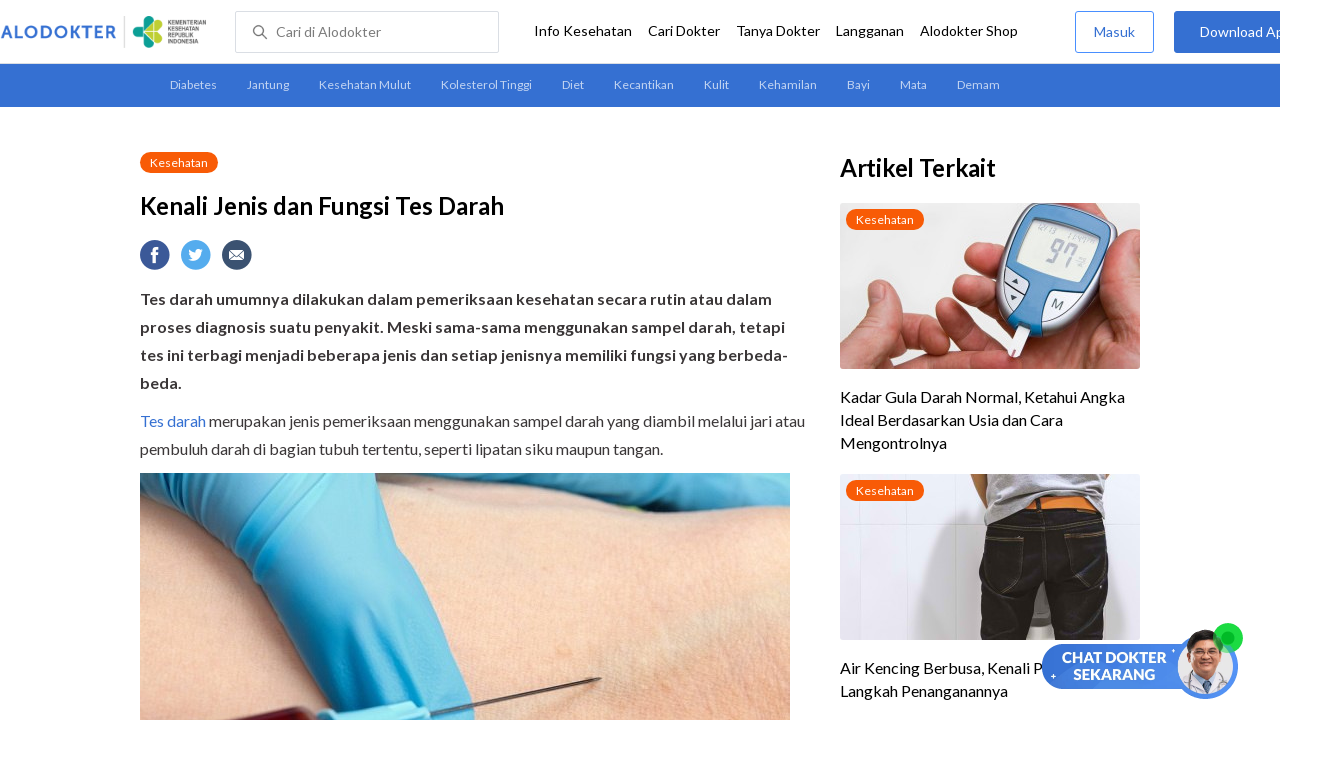

--- FILE ---
content_type: text/html
request_url: https://www.alodokter.com/kenali-jenis-dan-fungsi-tes-darah
body_size: 19926
content:
<!DOCTYPE html>
<html>
<head>
    <link rel="preconnect" href="https://securepubads.g.doubleclick.net">
    <link rel="preconnect" href="https://d5nxst8fruw4z.cloudfront.net">
    <script type="text/javascript">
    window.dataLayer = window.dataLayer || []
    const userId = ""
    window.dataLayer = window.dataLayer || []
    const pageType = "article"
    let contentPage = getContentPage(pageType)
    dataLayer.push({
        user_id: userId,
        content_group: contentPage
    });
    localStorage.setItem('content_group', contentPage);

    function getContentPage(){
        let contentPage
        switch (pageType) {
        case 'home':
            const actionPage = ""
            if(actionPage == 'index'){
                contentPage = "Homepage"
            } else {
                contentPage = "Page"
            }
            break;
        case 'tags':
            contentPage = "Tag Page"
            break;
        case 'komunitas/topics':
        case 'komunitas/discussions':
            contentPage = "Komunitas Page"
            break;
        case 'categories':
            //Hidup Sehat Page, Keluarga Page and Kesehatan Page for index page
            contentPage = 'Kesehatan'
            break;
        case 'article':
            //Hidup Sehat Page, Keluarga Page and Kesehatan Page for article page
            contentPage = 'Kesehatan' + " Page"
            break;
        case 'disease':
            contentPage = "Disease Page"
            break;
        case 'drugs':
            contentPage = "Drug Page"
            break;
        case 'komunitas/users':
            contentPage = "Profile Page"
            break;
        default:
            contentPage = "Page"
            break;
        }
        return contentPage
    }
</script>

<script defer type="text/javascript" src="https://static.criteo.net/js/ld/ld.js" defer></script>
<script defer>(function(w,d,s,l,i){w[l]=w[l]||[];w[l].push({'gtm.start':
new Date().getTime(),event:'gtm.js'});var f=d.getElementsByTagName(s)[0],
j=d.createElement(s),dl=l!='dataLayer'?'&l='+l:'';j.defer=true;j.src=   
'https://www.googletagmanager.com/gtm.js?id='+i+dl;f.parentNode.insertBefore(j,f);
})(window,document,'script','dataLayer','GTM-52W4MMF');</script>


    <meta charset="utf-8">
    <meta name="viewport" content="width=device-width, initial-scale=1.0, user-scalable=no">

    <title>Kenali Jenis dan Fungsi Tes Darah - Alodokter</title>
    <meta http-equiv="Pragma" content="public">
    <meta http-equiv="Cache-Control" content="public">

    <link rel="preload" href="/assets/lato/Lato-Regular-983b0caf336e8542214fc17019a4fc5e0360864b92806ca14d55c1fc1c2c5a0f.woff2" as="font" crossorigin>
    <link rel="preload" href="/assets/lato/Lato-Bold-ae88fc0d7a961832f809527d30bd3983a6866d42f66a56ade23f543681594db6.woff2" as="font" crossorigin>

    <link rel="preconnect" href="https://fonts.googleapis.com">
    <link rel="preconnect" href="https://fonts.gstatic.com" crossorigin>
    <link href="https://fonts.googleapis.com/css2?family=Lato:wght@400;600;700&display=swap" rel="stylesheet">
    <!-- CSS -->
    <style>
    html, body {
        margin: 0 auto;
        font-family: "Lato", sans-serif;
        font-size: 16px;
        color: #3b3738;
        line-height: 1.44;
        font-weight: 400;
        -webkit-font-smoothing: antialiased;
        -moz-osx-font-smoothing: grayscale;
        text-rendering: optimizeLegibility;
        -moz-font-feature-settings: "liga" on;
      }

    input{
       font-family: "Lato", sans-serif;
    }

      ::placeholder {
        color: #dadee4;
      }

      /* GLOBAL CSS */
      .container-fluid {
        width: 1340px;
        margin: 0 auto;
        padding: 0;
      }

      blockquote {
        box-sizing: border-box;
        margin: 1.5em 0px;
        padding: 0 8px;
        border-left: 4px solid #3570d2;
        font-weight: bold;
      }

      .container {
        width: 1000px;
        margin: 0 auto;
        padding: 0;
        display:flex;
        justify-content: space-between;
      }

      .main-container {
        width: 667px;
        margin: 0;
        padding: 0;
        display: inline-block;
        padding-top: 45px;
      }

      .side-container {
        width: 300px;
        margin: 0;
        padding: 0;
        display: inline-block;
        padding-top: 45px;
      }

      .dfp-container {
        margin-bottom: 20px;
      }

      .adunit {
          margin-bottom: 20px;
        }

      .post-content {
        line-height: 1.75;
      }

      a {
          text-decoration: none;
      }

      .post-content a {
          color: #3570d2;
        }

        p {
          font-size: 16px;
          margin: 10px 0;
        }

        h3 {
          font-size: 17px;
          font-weight: bold;
          font-style: normal;
          font-stretch: normal;
          line-height: 1.32;
          letter-spacing: -0.3px;
          margin-top: 32px;
          margin-bottom: 0;
        }

        h4 {
          font-size: 17px;
          font-weight: bold;
          font-style: normal;
          font-stretch: normal;
          line-height: 1.32;
          letter-spacing: -0.3px;
          margin-top: 32px;
          margin-bottom: 0;
        }

      .post-index-title{color:#000;}
      .tag-label {
        position: absolute;
        padding: 0 10px;
        border-radius: 10.5px;
        color: #FFFFFF;
        max-width: 100px;
        height:21px;
        text-align: center;
        font-size: 12px;
        line-height: 21px;
      }

      .tag-block { position: relative !important; margin: 0 0 10px 0; }
        .label-keluarga { background-color: #6ACB02; }
        .label-hidup-sehat { background-color: #DAB300; }
        .label-kesehatan { background-color: #F85B06; }
        .label-blue { background-color: #3570d2; }
        .text-blue {color: #3570d2;}
        .text-light-grey {color: #9e9e9e;}
        .check {width: 14px;height: 14px;object-fit: contain;}

      .tag-label-container {
        height: 21px;
        margin: 0 0 16px;
      }

      .title-tag-container {
        margin-bottom: 17px;
        color: #000000;
      }

      .title-tag-container h1 {
        margin: 10px 0;
        font-size: 24px;
      }

      .date-article {
        margin-top: 11px;
        height: 23px;
        font-size: 14px;
        font-weight: normal;
        font-style: normal;
        font-stretch: normal;
        line-height: 1.92;
        letter-spacing: normal;
        color: #434343;
        margin-bottom: 8px;
      }

      .share-button-container {
        margin: 17px 0;
      }

      .share-button a {
        text-decoration: none;
      }

      .share-button img {
        margin-right: 10px;
      }

      .post-detail-container {
        margin-bottom: 25px;
        position: relative;
      }

      .post-detail-container iframe{
        width: 100%;
        height: 375px;
      }

      .post-detail-container img{
        max-width: 667px;
        height: auto;
      }
      h1{margin: 10px 0;}
      .label-keluarga { background-color: #6ACB02; }
      .label-hidup-sehat { background-color: #DAB300; }
      .label-kesehatan { background-color: #F85B06; }
      .label-blue { background-color: #3570d2; }

      .adunit {
        margin-bottom: 20px;
	}

    .related-doctor {
      margin: 20px 0;
      width: 300px;
    }
      .related-doctor h3 {
        font-size: 24px;
        font-weight: 900;
        font-style: normal;
        font-stretch: normal;
        line-height: 1.42;
        letter-spacing: normal;
        color: #000000;
        margin-top: 0;
        margin-bottom: 12px;
      }

      /* table style */
      table td {
          border-top: 1px solid #ddd;
          padding: 6px 10px 6px 0;
      }
      .h2-related{
        font-size: 24px;
        font-weight: 900;
        font-style: normal;
        font-stretch: normal;
        line-height: 1.42;
        letter-spacing: normal;
        color: #000000;
        margin-top: 20px;
        margin-bottom: 12px;
      }
      .h2-related-article{
        font-size: 24px;
        font-weight: bold;
        font-style: normal;
        font-stretch: normal;
        line-height: 1.32;
        letter-spacing: -0.3px;
        margin: 0;
        margin-bottom: 20px;
        color: #000;
      }
      .hide{display: none;}

      .wall-container {
        bottom: 0px;
        position: absolute;
        width: 100%;
        padding: 102px 0 50px 0;
        text-align: center;
        background: linear-gradient(180deg, rgba(255, 255, 255, 0) -36.19%, #FFFFFF 26.05%);
      }
      .wall-container p {
        font-size: 18px;
        font-weight: 600;
        color: #424242;
        margin: 0;
      }
      .wall-container .button {
        display: block;
        width: 264px;
        height: 44px;
        line-height: 44px;
        color: #FFFFFF;
        font-size: 16px;
        font-weight: 600;
        margin: auto;
        background-color: #3570D2;
        border: 0;
        border-radius: 5px;
        text-decoration: none;
        text-align: center;
        margin-top: 24px;
      }

      .grecaptcha-badge { visibility: hidden; }
</style>

    <!-- CSS -->

    <meta charset="UTF-8">
<meta name="viewport" content="width=device-width, initial-scale=1.0, user-scalable=yes, maximum-scale=5" >
<!-- Favicon -->
<link rel="shortcut icon" type="image/x-icon" href="/assets/favicon-73b49b1e9302b388560f5836153dcf6a1ec42c607c96fc65d5b29e773c85374a.ico" />
<link rel="icon" type="image/png" href="/assets/favicon-48x48-fe366add8379860e5ee5041f0b6b9745ff450a945001d5f04fd8a0d706837ea6.png" sizes="48x48" />
<link rel="apple-touch-icon" type="image/png" href="/assets/apple-touch-icon-fbe9a22f2fc74b52818c962ab91b40031f1e6dd2d614f376eb1efcc03c5bba0b.png" sizes="192x192" />

<meta name="apple-mobile-web-app-title" content="Alodokter">
<meta name="application-name" content="Alodokter">
<meta name="msapplication-TileColor" content="#ffffff">
<meta name="apple-mobile-web-app-status-bar-style" content="#3973cf">
<meta name="theme-color" content="#3973cf">

<meta name="alexaVerifyID" content="n_Kykr_OZlOYYRDisl_bHGZYccc">
<meta name="google-site-verification" content=j8xshrH7uBo3AEjk-HfjufpapvzwkNHw57NXFN3G07Y>
<meta name="msvalidate.01" content=C233DAA628883F2DD70CD54C789D0494>
<meta name="postid" content="148824">
<meta name="posttype" content="post">
<meta name="remarketing_tags" content="diabetes-sta">
<meta name="wellness_card" content="false">
<meta name="criteo_account" content="62444">
<meta name="description" content="Tes darah umumnya dilakukan dalam pemeriksaan kesehatan secara rutin atau dalam proses diagnosis suatu penyakit. Meski sama-sama menggunakan sampel darah, tetapi tes ini terbagi menjadi beberapa" />
<meta name="keywords" content="alodokter, kesehatan, medis, penyakit, komunitas kesehatan, dokter, konsultasi kesehatan, informasi kesehatan, komunitas, diskusi kesehatan, kesehatan, diabetes-sta" />
<meta name="facebook-domain-verification" content="v9k4b24zt24dxdo39v3ab3gnt5ns5b" />

<meta property="fb:app_id" content="331705120345014" />
<meta property="og:site_name" content="Alodokter" />
<meta property="og:type" content="post" />
<meta property="og:title" content="Kenali Jenis dan Fungsi Tes Darah" />
<meta property="og:url" content="https://www.alodokter.com/kenali-jenis-dan-fungsi-tes-darah" />
<meta property="og:description" content="Tes darah umumnya dilakukan dalam pemeriksaan kesehatan secara rutin atau dalam proses diagnosis suatu penyakit. Meski sama-sama menggunakan sampel darah, tetapi tes ini terbagi menjadi beberapa" />

<meta property="og:locale" content="en_US" />
<meta property="og:updated_time" content="2024-11-06T09:15:21+07:00" />
<meta property="og:image" itemprop="image" content="https://res.cloudinary.com/dk0z4ums3/image/upload/v1633444002/attached_image/kenali-jenis-dan-fungsi-tes-darah.jpg" />

<meta property="og:image:width" content="650" />
<meta property="og:image:height" content="433" />
<meta property="og:image:type" content="image/jpeg" />
<meta property="article:published_time" content="2016-01-19T17:00:16+07:00" />
<meta property="article:modified_time" content="2024-11-06T09:15:21+07:00" />
<meta property="article:author" content="https://www.alodokter.com/author/ariesta_alo/" />
<meta property="article:publiher" content="https://www.alodokter.com/" />
<meta property="article:section" content="Kesehatan" />
<meta property="article:tag" content="kesehatan" />
<!-- default -->
<meta property="article:tag" content="alodokter" />
<meta property="article:tag" content="kesehatan"/>
<meta property="article:tag" content="medis" />
<meta property="article:tag" content="penyakit" />
<meta property="article:tag" content="komunitas kesehatan" />
<meta property="article:tag" content="dokter" />
<meta property="article:tag" content="konsultasi kesehatan" />
<meta property="article:tag" content="informasi kesehatan" />


<meta property="article:tag" content="diabetes-sta" />

<meta name="twitter:card" content="summary" />
<meta name="twitter:title" content="Kenali Jenis dan Fungsi Tes Darah" />
<meta name="twitter:description" content="Tes darah umumnya dilakukan dalam pemeriksaan kesehatan secara rutin atau dalam proses diagnosis suatu penyakit. Meski sama-sama menggunakan sampel darah, tetapi tes ini terbagi menjadi beberapa" />
<meta name="twitter:image:src" content="https://res.cloudinary.com/dk0z4ums3/image/upload/v1633444002/attached_image/kenali-jenis-dan-fungsi-tes-darah.jpg" />
<meta name="twitter:image:width" content="650" />
<meta name="twitter:image:height" content="433" />

    <link rel="alternate" href="android-app://com.alodokter.android/http/www.alodokter.com/kenali-jenis-dan-fungsi-tes-darah">
<link rel='canonical' href='https://www.alodokter.com/kenali-jenis-dan-fungsi-tes-darah' />
<meta name="referer" content="http://www.google.com" />
<meta name="platform" content="Desktop" />
<meta name="recaptcha-site-key" content="6Ldg7gQhAAAAAN8ebL4Gr-hTid51r0i9BpsdaEWE" />

            <script src="https://www.google.com/recaptcha/enterprise.js?render=6Ldg7gQhAAAAAN8ebL4Gr-hTid51r0i9BpsdaEWE"></script>
        


    <meta name="csrf-param" content="authenticity_token" />
<meta name="csrf-token" content="0F5Mxp/rZz4uf2a6LRphZFvmxI+PXN80hPODt7Rk/6lNfbZTbwhEIU72TxO1wSwY0UOP+ln80v5cPGNPaMYUVw==" />

    <!-- Facebook Pixel Code -->
    
    <script>
    setTimeout(function(){
        !function(f,b,e,v,n,t,s){if(f.fbq)return;n=f.fbq=function(){n.callMethod?
            n.callMethod.apply(n,arguments):n.queue.push(arguments)};if(!f._fbq)f._fbq=n;
            n.push=n;n.loaded=!0;n.version='2.0';n.queue=[];t=b.createElement(e);t.async=!0;
            t.src=v;s=b.getElementsByTagName(e)[0];s.parentNode.insertBefore(t,s)}
        (window, document,'script','https://connect.facebook.net/en_US/fbevents.js');
        fbq('init', '948327898593359');
        fbq('track', "PageView");
    }, 3500);
    </script>
    <!-- <noscript><img height="1" width="1" style="display:none" src="https://www.facebook.com/tr?id=948327898593359&ev=PageView&noscript=1"/></noscript> -->
    <!-- End Facebook Pixel Code -->

    <!-- GA -->
    <script type='text/javascript'>
        function initExperiment(ExperimentID, callback){if (!ExperimentID){return callback(null);}var r=false; var s=document.createElement('script'); s.type='text/javascript'; s.src='//www.google-analytics.com/cx/api.js?experiment='+ExperimentID; s.onload=function(){if (!r && (!this.readyState || this.readyState=='complete')){r=true; callback(cxApi.chooseVariation());}else{callback(null)}}; s.onerror=function(){callback(null)}; var t=document.getElementsByTagName('script')[0]; t.parentNode.insertBefore(s, t);}
        (function(i,s,o,g,r,a,m){i['GoogleAnalyticsObject']=r;i[r]=i[r]||function(){
        (i[r].q=i[r].q||[]).push(arguments)},i[r].l=1*new Date();a=s.createElement(o),
        m=s.getElementsByTagName(o)[0];a.async=1;a.src=g;m.parentNode.insertBefore(a,m)
        })(window,document,'script','//www.google-analytics.com/analytics.js','ga');
        ga('create', 'UA-52179504-1', 'alodokter.com');
        ga('require', 'displayfeatures');

        var typePage = 'article';
        if (typePage == 'article') {
            window.GAPageType = 'Article';
            ga('set', 'contentGroup1', 'Article Page');
        } else if (typePage == 'komunitas/topics' || typePage == 'komunitas/discussions') {
            window.GAPageType = 'Komunitas';
            ga('set', 'contentGroup1', 'Komunitas Page');
        } else if (typePage == 'disease') {
            window.GAPageType = 'Diseases';
            ga('set', 'contentGroup1', 'Disease Page');
        } else if (typePage == 'drugs') {
            window.GAPageType = 'Drugs';
            ga('set', 'contentGroup1', 'Drug Page');
        } else {
            window.GAPageType = 'General';
        }
        ga('set','contentGroup2', "January 2016");
        ga('set','contentGroup3', "Ariesta Noer Asri Preafitrially");
        ga('set','dimension1', "diabetes-sta");
        initExperiment(window.ExperimentID, function(variation) {
            if (variation !== null) {
                window.ExperimentReady = true;
                window.ExperimentVariation = variation;
                ga('set', 'expId', window.ExperimentID);
                ga('set', 'expVar', window.ExperimentVariation);
            }
            ga('send', 'pageview');
            ga('send', 'event', 'Scroll Depth', GAPageType, '0%');
        });
    </script>
    <!-- GA -->

    <!-- Google Tag -->
    <script type='text/javascript'>
        var googletag = googletag || {};
        googletag.cmd = googletag.cmd || [];
    </script>
    <script async="async" src="https://securepubads.g.doubleclick.net/tag/js/gpt.js"></script>
    <!-- Google Tag -->

    <script async src="//alodokter.api.useinsider.com/ins.js?id=10005708"></script>
</head>
<body>
    <!-- HEADER -->
    
    <top-navbar-view id="top-navbar-view"
        user-photo=""
        is-show-kemenkes ="{&quot;kemenkes_partnership&quot;:true,&quot;kemenkes_top_bar_desktop&quot;:&quot;https://res.cloudinary.com/dk0z4ums3/image/upload/f_auto,q_auto/v1634020083/aloweb_assets/logo-header.png&quot;,&quot;kemenkes_bottom_banner_desktop&quot;:&quot;https://res.cloudinary.com/dk0z4ums3/image/upload/f_auto,q_auto/v1730097699/setting/1730097698.png&quot;,&quot;kemenkes_top_bar_mobile&quot;:&quot;https://res.cloudinary.com/dk0z4ums3/image/upload/f_auto,q_auto/v1634020083/aloweb_assets/logo-header.png&quot;,&quot;kemenkes_bottom_banner_mobile&quot;:&quot;https://res.cloudinary.com/dk0z4ums3/image/upload/f_auto,q_auto/v1730097809/setting/1730097808.png&quot;}"
        user-login=""
        user-fullname=""
        total-notif="0"
        doctor-editor-link=""
        user-link=""
            show-hide-menu="{&quot;web_show_top_navbar_aloproteksi&quot;:true,&quot;web_show_top_navbar_aloshop&quot;:true,&quot;web_show_top_navbar_caridokter&quot;:true,&quot;web_show_top_navbar_hidupsehat&quot;:true,&quot;web_show_top_navbar_infokesehatan&quot;:true,&quot;web_show_top_navbar_keluarga&quot;:true,&quot;web_show_top_navbar_kesehatan&quot;:true,&quot;web_show_top_navbar_obat&quot;:true,&quot;web_show_top_navbar_penyakit&quot;:true,&quot;web_show_top_navbar_tanyadokter&quot;:true,&quot;web_show_top_navbar_alochoice&quot;:true}"
            pdpa-content="{&quot;title&quot;:&quot;Perlindungan Data Anda yang Utama Bagi Kami&quot;,&quot;description&quot;:&quot;Saya telah memercayakan informasi untuk disimpan \u0026 digunakan. Keamanan data terlindungi sesuai \u003ca href=&#39;/syarat-dan-ketentuan&#39; target=&#39;_blank&#39;\u003e\u003cb\u003eSyarat \u0026 Ketentuan\u003c/b\u003e\u003c/a\u003e serta \u003ca href=&#39;/privasi&#39; target=&#39;_blank&#39;\u003e\u003cb\u003ePrivasi Alodokter\u003c/b\u003e\u003c/a\u003e&quot;,&quot;error_text&quot;:&quot;Klik centang untuk menyetujui Syarat Ketentuan dan Aturan Privasi ALODOKTER&quot;}"
            alodokter-otp-service="whatsapp"
    ></top-navbar-view>

    <!-- HEADER -->

    <div class="content">
        <sub-navbar-left></sub-navbar-left>

        <div class="content-inner">
            <div class="container">
                <script type='text/javascript'>
    googletag.cmd.push(function() {
        googletag.defineSlot('/38162042/d_article_sidebar_300x600', [300, 600], 'div-gpt-ad-1428907644705-1').addService(googletag.pubads());
        googletag.defineSlot('/38162042/dekstop_article_sidebar_middle_300x350', [300, 250], 'div-gpt-ad-1441719271128-0').addService(googletag.pubads());
        googletag.defineSlot('/38162042/d_article_inside_below_600x250', [[600, 250],[336,280],[300,250]], 'div-gpt-ad-1450067495602-0').addService(googletag.pubads());
        googletag.defineSlot('/38162042/d_article_content_middle_html_video',  [[400, 300],[336,280],[300,250]], 'div-gpt-ad-1483928814775-0').addService(googletag.pubads());
        googletag.pubads().enableAsyncRendering();
        googletag.pubads().collapseEmptyDivs();
        googletag.enableServices();
    });
</script>
<!-- MAIN CONTAINER -->
<div class="main-container">
<link-button-corona
        widget-image="https://res.cloudinary.com/dk0z4ums3/image/upload/f_auto,q_auto/v1699413839/setting/1699413837.gif"
        href="https://alodokter.onelink.me/1997390319/5c20772d"
    widget-floating-type="article"
></link-button-corona>

  <div class="title-tag-container">
   <div class="tag-label-container">
     <a href="/kesehatan">
       <div class="tag-label label-kesehatan">Kesehatan</div>
     </a>
   </div>
   <h1 id="post_title">Kenali Jenis dan Fungsi Tes Darah</h1>
  <!--  <div class="date-article">
     6 November 2024, 09:15
   </div> -->
  </div>

  <share-button></share-button>

  <div class="post-detail-container">
   <div id="postContent" data-id="576b000aabcdce1d71028ddb" class="post-content">
    <!DOCTYPE html PUBLIC "-//W3C//DTD HTML 4.0 Transitional//EN" "http://www.w3.org/TR/REC-html40/loose.dtd">
<html><body>
<p><strong>Tes darah umumnya dilakukan dalam pemeriksaan kesehatan secara rutin atau dalam proses diagnosis suatu penyakit. Meski sama-sama menggunakan sampel darah, tetapi tes ini terbagi menjadi beberapa jenis dan setiap jenisnya memiliki fungsi yang berbeda-beda.</strong></p>
<p><a href="https://www.alodokter.com/cari-rumah-sakit/laboratorium-klinik/pemeriksaan-darah" target="_blank">Tes darah</a> merupakan jenis pemeriksaan menggunakan sampel darah yang diambil melalui jari atau pembuluh darah di bagian tubuh tertentu, seperti lipatan siku maupun tangan.</p>
<p><img class="alignnone size-full wp-image-148947" src="https://res.cloudinary.com/dk0z4ums3/image/upload/v1633443999/attached_image/kenali-jenis-dan-fungsi-tes-darah-0-alodokter.jpg" alt="Kenali Jenis dan Fungsi Tes Darah - Alodokter" width="650" height="433"></p>
<p>Pada umumnya, tes darah dilakukan untuk memastikan suatu penyakit, mengevaluasi fungsi organ dan kondisi kesehatan tertentu, serta menentukan keberhasilan pengobatan.</p>
<h3><strong>Beragam Jenis Tes Darah yang Perlu Diketahui</strong></h3>
<p>Ada beragam jenis tes darah yang dapat disesuaikan dengan tujuan pemeriksaan. Berikut ini adalah jenis tes yang umumnya dilakukan dan perlu Anda ketahui:</p>
<h4><strong>1. Tes darah lengkap</strong></h4>
<p><a href="https://www.alodokter.com/cari-rumah-sakit/laboratorium-klinik/pemeriksaan-darah" target="_blank">Tes darah lengkap</a> merupakan salah satu jenis pengambilan sampel darah yang sering dilakukan sebagai bagian dari pemeriksaan kesehatan secara keseluruhan. Tes ini biasanya digunakan untuk mendeteksi adanya beberapa gangguan kesehatan, seperti anemia, infeksi, dan masalah pembekuan darah.</p>
<p>Pada tes darah lengkap, pemeriksaan dilakukan dengan mengevaluasi jumlah <a href="https://www.alodokter.com/sel-darah-putih-kunci-tubuh-memerangi-infeksi" target="_blank">sel darah putih</a>, kadar <a href="https://www.alodokter.com/memahami-fungsi-hemoglobin-dan-kadar-normalnya-dalam-tubuh" target="_blank">hemoglobin</a>, hematokrit, dan trombosit dalam tubuh. Tes ini bisa dilakukan pada <a href="https://www.alodokter.com/inilah-trombosit-normal-anak-dan-cara-menjaganya" target="_blank">anak-anak</a> maupun orang dewasa.</p>
<h4><strong>2. Tes <em>C-reactive protein </em>(CRP)</strong></h4>
<p><a href="https://www.alodokter.com/seputar-pemeriksaan-crp-dan-manfaatnya" target="_blank">CRP</a> sebenarnya adalah protein yang diproduksi oleh hati sebagai respons terhadap adanya peradangan pada tubuh. Bila hasil tes menunjukkan adanya peningkatan kadar CRP, maka peradangan sedang terjadi di bagian tubuh tertentu.</p>
<h4><strong>3. Laju endap darah</strong></h4>
<p>Pengendapan darah dapat menjadi petunjuk adanya peradangan dalam tubuh. <a href="https://www.alodokter.com/memahami-manfaat-tes-laju-endap-darah-dan-prosedur-yang-dilakukan" target="_blank">Tes laju endap darah</a> dilakukan dengan mengukur berapa lama waktu yang diperlukan sel darah merah untuk mengendap ke dasar tabung pemeriksaan.</p>
<p>Semakin cepat sel darah merah mengendap, kemungkinan Anda mengalami peradangan juga semakin tinggi. Jenis tes darah ini biasanya dilakukan untuk memastikan adanya beberapa kondisi, seperti <a href="https://www.alodokter.com/endokarditis" target="_blank">endokarditis</a>, radang sendi, radang pembuluh darah, <a href="https://www.alodokter.com/crohns-disease" target="_blank">penyakit Crohn</a>, maupun penyakit autoimun.</p>
<h4><strong>4. Tes elektrolit</strong></h4>
<p>Tes darah dapat dilakukan untuk mengukur kadar elektrolit dalam tubuh. Pada kondisi medis tertentu, seperti dehidrasi, <a href="https://www.alodokter.com/diabetes" target="_blank">diabetes</a>, gagal ginjal, penyakit hati, dan gangguan jantung, perubahan kadar elektrolit dalam tubuh bisa saja terjadi.</p>
<p>Tes darah ini juga dapat dilakukan untuk menilai keberhasilan pengobatan untuk <a href="https://www.alodokter.com/gangguan-elektrolit" target="_blank">gangguan elektrolit</a>.</p>
<h4><strong>5. Tes koagulasi</strong></h4>
<p>Tes koagulasi bertujuan untuk mendeteksi adanya kelainan pada proses penggumpalan darah atau koagulasi. Bila hasil tes darah menunjukkan adanya peningkatan waktu koagulasi, kondisi ini bisa menjadi tanda adanya kelainan perdarahan, seperti penyakit von Willebrand atau <a href="https://www.alodokter.com/hemofilia" target="_blank">hemofilia</a>.</p>
<h4><strong>6. Tes fungsi tiroid</strong></h4>
<p>Dokter bisa merekomendasikan tes fungsi <a href="https://www.alodokter.com/risiko-penyakit-yang-mengintai-kelenjar-tiroid" target="_blank">tiroid</a> jika dicurigai adanya kondisi medis yang memengaruhi hormon tiroid, seperti hipertiroid atau hipotiroid.</p>
<p>Tes darah untuk mengetahui fungsi tiroid dilakukan dengan melihat kadar hormon tiroid, triidotironin (T3) dan tiroksin (T4), serta hormon pemicu tiroid (<em>thyroid stimulating hormone</em>/TSH) pada tubuh.</p>
<h4>
<strong>7. Tes </strong><strong><em>enzyme-linked immunosorbent assay</em></strong><strong> (ELISA)</strong>
</h4>
<p>Tes darah dengan metode ELISA atau EIA, merupakan pemeriksaan yang digunakan untuk mendeteksi antibodi dalam darah, yang muncul akibat adanya respons terhadap infeksi.</p>
<p>Pemeriksaan ini dapat dilakukan untuk mendiagnosis beberapa penyakit seperti, seperti HIV/AIDS, <a href="https://www.alodokter.com/toksoplasmosis" target="_blank">toksoplasmosis</a>, dan virus Zika.</p>
<h4><strong>8. Analisa gas darah</strong></h4>
<p><a href="https://www.alodokter.com/analisa-gas-darah-dan-hal-hal-penting-yang-ada-di-dalamnya" target="_blank">Analisa gas darah</a> merupakan jenis tes darah yang dilakukan untuk mengevaluasi tingkat keasaman (pH) darah dan kadar gas dalam darah, seperti oksigen dan karbon dioksida.</p>
<p>Tes darah ini dilakukan untuk meninjau gangguan keseimbangan asam basa tubuh seperti <a href="https://www.alodokter.com/asidosis-metabolik-dan-respiratorik" target="_blank">asidosis</a> dan alkalosis, mengevaluasi fungsi paru, menilai keberhasilan terapi penyakit paru, serta memastikan sumber <a href="https://www.alodokter.com/gangguan-keseimbangan-asam-basa/" target="_blank">ketidakseimbangan asam basa</a> yang terjadi sekaligus memantau keberhasilan terapi oksigen yang diberikan.</p>
<h4><strong>9. Tes darah untuk meninjau risiko penyakit jantung</strong></h4>
<p>Tes darah ini dilakukan untuk mengidentifikasi kemungkinan terjadinya <a href="https://www.alodokter.com/penyakit-jantung-koroner/penyebab" target="_blank">penyakit jantung koroner</a>. Beberapa pemeriksaan yang dapat dilakukan meliputi pemeriksaan kolesterol total, kolesterol baik (HDL), kolesterol jahat (LDL), dan lemak dalam darah (trigliserida).</p>
<p>Adanya kelainan pada hasil pemeriksaan tes ini dapat meningkatan risiko terjadinya penyakit jantung koroner.</p>
<p>Selain beberapa jenis tes darah di atas, masih ada beberapa prosedur lainnya seperti tes genetik atau kromosom, tes golongan darah, tes kanker atau <a href="https://www.alodokter.com/mengenal-tumor-marker-dan-prosedur-pemeriksaannya" target="_blank"><em>tumor marker</em></a>, tes <a href="https://www.alodokter.com/cari-rumah-sakit/laboratorium-klinik/uji-fungsi-hati" target="_blank">fungsi hati</a> dan ginjal, serta pengecekan glukosa.</p>
<h3><strong>Langkah-Langkah Pengambilan Sampel Darah </strong></h3>
<p>Sebelum mengambil sampel darah, dokter akan memberikan instruksi sesuai jenis pemeriksaan tes darah yang dilakukan. Beberapa pemeriksaan mewajibkan Anda untuk puasa atau tidak makan selama 9–12 jam, serta menghentikan konsumsi obat-obatan dan suplemen tertentu.</p>
<p>Pastikan Anda selalu mengikuti anjuran dokter sebelum pemeriksaan, karena dapat memengaruhi keakuratan hasil tes darah Anda. Berikut ini adalah langkah-langkah pengambilan sampel darah untuk tes darah:</p>
<ul>
<li>Mengikat lengan dengan pengikat lengan untuk memperlambat aliran darah, sehingga pembuluh vena lebih terlihat jelas dan sampel darah mudah diambil</li>
<li>Membersihkan area pengambilan sampel dengan tisu atau kapas alkohol</li>
<li>Menusukkan jarum suntik untuk mengambil sampel darah</li>
<li>Memasukkan sampel darah yang diambil ke tabung khusus untuk kemudian diperiksa di laboratorium</li>
<li>Melepas ikatan pada lengan dan menekan bekas suntikan, lalu menutupnya dengan plester</li>
</ul>
<p>Prosedur pengambilan darah biasanya berlangsung selama 5–10 menit, tergantung lokasi pembuluh vena yang mudah terlihat atau tidak.</p>
<p>Meski tes darah dapat dilakukan untuk memastikan kondisi kesehatan atau penyakit yang sedang Anda alami, selalu konsultasikan ke <a href="https://www.alodokter.com/search?s=dokter+umum" target="_blank">dokter</a> mengenai keluhan yang Anda rasakan agar dokter dapat memberikan arahan tes serta pengobatan yang sesuai.</p>
</body></html>

   </div>
  </div>

    <!-- /38162042/d_article_inside_below_600x250 -->
    <div id='div-gpt-ad-1450067495602-0' style='height:250px; width:600px; margin-bottom:36px; text-align: center;' class='adunit'>
        <script type='text/javascript'>
                googletag.cmd.push(function() { googletag.pubads().setTargeting('Article', ['diabetes-sta']); googletag.display('div-gpt-ad-1450067495602-0'); });
        </script>
    </div>

    <!-- reviewed by & referensi -->
    <!--<div class="sources">
  <div style="padding:5px 0px; border-bottom:solid 1px #ccc;" font-size="14px"> Ditinjau oleh : dr. Kevin Adrian </div>
  <h4 id="trigger-sources">Referensi</h4>
  <div class="data-sources" style="display:none;">
    <p>Alhajj, M. &amp; Farhana, A. NCBI Bookshelf (2021). Enzyme Linked Immunosorbent Assay.
<br />National Health Service UK (2018). Health A to Z. Blood tests.
<br />National Health Service UK (2018). Health A to Z. Electrolyte test.
<br />National Institutes of Health. National Heart, Lung, and Blood Institute. Blood Tests.
<br />National Institutes of Health (2021). U.S. National Library of Medicine MedinePlus. What You Need to Know About Blood Testing.
<br />Lab Test Online (2021). Erythrocyte Sedimentation Rate (ESR).
<br />Lab Test Online (2021). Thyroid Panel.
<br />Lab Test Online (2019). Blood Gases.
<br />Nall, R. Healthline (2019). How Long Does It Take to Get Blood Test Results?
<br />Kinman, T. Healthline (2018). ELISA.
<br />Hoffman, M. WebMD (2021). Picture of Blood.
<br />WebMD (2021). What Is a Toxicology Test?</p>
  </div>
</div>-->

<div class="date-article">
<!-- Terakhir diperbarui: 6 November 2024 -->
  Terakhir diperbarui: 6 November 2024
</div>
<sources-post
  doctor-name="dr. Kevin Adrian"
  sources="&quot;\u003cp\u003eAlhajj, M. \u0026amp; Farhana, A. NCBI Bookshelf (2021). Enzyme Linked Immunosorbent Assay.\n\u003cbr /\u003eNational Health Service UK (2018). Health A to Z. Blood tests.\n\u003cbr /\u003eNational Health Service UK (2018). Health A to Z. Electrolyte test.\n\u003cbr /\u003eNational Institutes of Health. National Heart, Lung, and Blood Institute. Blood Tests.\n\u003cbr /\u003eNational Institutes of Health (2021). U.S. National Library of Medicine MedinePlus. What You Need to Know About Blood Testing.\n\u003cbr /\u003eLab Test Online (2021). Erythrocyte Sedimentation Rate (ESR).\n\u003cbr /\u003eLab Test Online (2021). Thyroid Panel.\n\u003cbr /\u003eLab Test Online (2019). Blood Gases.\n\u003cbr /\u003eNall, R. Healthline (2019). How Long Does It Take to Get Blood Test Results?\n\u003cbr /\u003eKinman, T. Healthline (2018). ELISA.\n\u003cbr /\u003eHoffman, M. WebMD (2021). Picture of Blood.\n\u003cbr /\u003eWebMD (2021). What Is a Toxicology Test?\u003c/p\u003e&quot;"
>
</sources-post>


    <share-button></share-button>

        <related-topic
    id="relatedTopic"
    related-items="[{&quot;_id&quot;:&quot;682c0546cda1ff002429f9ee&quot;,&quot;author_image&quot;:&quot;https://res.cloudinary.com/dk0z4ums3/image/upload/w_56,h_56,f_auto/v1599017540/aloweb_assets/default_alodokter_doctor.png&quot;,&quot;avatar_bg_color&quot;:&quot;#DDD6A6&quot;,&quot;doctor_answer&quot;:false,&quot;doctor_image&quot;:&quot;https://res.cloudinary.com/dk0z4ums3/image/upload/w_56,h_56,c_fill,f_auto/v1601099858/riza_marlina.jpg&quot;,&quot;doctor_name&quot;:&quot;dr. Riza Marlina&quot;,&quot;excerpt&quot;:&quot;Alodokter, saya saat ini hamil 39 minggu, dan saya merasa campur aduk antara excited dan khawatir. Sudah beberapa hari ini perut saya terasa sangat...&quot;,&quot;health_analyst&quot;:false,&quot;permalink&quot;:&quot;apa-penyebab-neutrofil-tinggi-dan-bahayanya-untuk-kesehatan-&quot;,&quot;position&quot;:1,&quot;post_id&quot;:&quot;None&quot;,&quot;read_reply&quot;:false,&quot;reply&quot;:&quot;1&quot;,&quot;time_in_words&quot;:&quot;20 Mei 2025, 17:29&quot;,&quot;timestamps&quot;:&quot;Tue, 20 May 2025 17:29:41 GMT&quot;,&quot;title&quot;:&quot;Apa Penyebab Neutrofil Tinggi dan Bahayanya untuk Kesehatan?&quot;,&quot;user_type&quot;:&quot;Health Analyst&quot;,&quot;username&quot;:&quot;Be***e&quot;},{&quot;_id&quot;:&quot;67aaeba6127fb90026a2a480&quot;,&quot;author_image&quot;:&quot;https://res.cloudinary.com/dk0z4ums3/image/upload/w_56,h_56,f_auto/v1599017540/aloweb_assets/default_alodokter_doctor.png&quot;,&quot;avatar_bg_color&quot;:&quot;#E1C2A9&quot;,&quot;doctor_answer&quot;:false,&quot;doctor_image&quot;:&quot;https://res.cloudinary.com/dk0z4ums3/image/upload/w_56,h_56,c_fill,f_auto/v1631152443/dr-nadia-nurotul-fuadah.jpg&quot;,&quot;doctor_name&quot;:&quot;dr. Nadia Nurotul Fuadah&quot;,&quot;excerpt&quot;:&quot;Hi dokter, penderita diabetes dan udah konsumsi obat metformin juga, kemaren cek darah ke prodia dari hasil yg di dapatkan Hba1c nya tinggi dok, ji...&quot;,&quot;health_analyst&quot;:false,&quot;permalink&quot;:&quot;cara-efektif-menurunkan-hba1c-di-dalam-tubuh&quot;,&quot;position&quot;:2,&quot;post_id&quot;:&quot;None&quot;,&quot;read_reply&quot;:false,&quot;reply&quot;:&quot;1&quot;,&quot;time_in_words&quot;:&quot;11 Februari 2025, 21:46&quot;,&quot;timestamps&quot;:&quot;Tue, 11 Feb 2025 21:46:09 GMT&quot;,&quot;title&quot;:&quot;Cara efektif menurunkan Hba1c di dalam tubuh&quot;,&quot;user_type&quot;:&quot;Health Analyst&quot;,&quot;username&quot;:&quot;It**y&quot;},{&quot;_id&quot;:&quot;671aec1fd2b3ac0026a53e7e&quot;,&quot;author_image&quot;:&quot;https://res.cloudinary.com/dk0z4ums3/image/upload/w_56,h_56,f_auto/v1599017540/aloweb_assets/default_alodokter_doctor.png&quot;,&quot;avatar_bg_color&quot;:&quot;#BFC6F4&quot;,&quot;doctor_answer&quot;:false,&quot;doctor_image&quot;:&quot;https://res.cloudinary.com/dk0z4ums3/image/upload/w_56,h_56,c_fill,f_auto/v1631152443/dr-nadia-nurotul-fuadah.jpg&quot;,&quot;doctor_name&quot;:&quot;dr. Nadia Nurotul Fuadah&quot;,&quot;excerpt&quot;:&quot;Dokter, saya habis MCU, hasilnya ureum dan kreatinin saya diatas normal, ureum mencapai 222 dan kreatin 7.85. apa yang harus saya lakukan? minta sa...&quot;,&quot;health_analyst&quot;:false,&quot;permalink&quot;:&quot;cara-menormalkan-kadar-ureum-dan-kreatinin-tinggi-dalam-tubuh&quot;,&quot;position&quot;:3,&quot;post_id&quot;:&quot;None&quot;,&quot;read_reply&quot;:false,&quot;reply&quot;:&quot;1&quot;,&quot;time_in_words&quot;:&quot;25 Oktober 2024, 15:32&quot;,&quot;timestamps&quot;:&quot;Fri, 25 Oct 2024 15:32:21 GMT&quot;,&quot;title&quot;:&quot;Cara menormalkan kadar ureum dan kreatinin tinggi dalam tubuh&quot;,&quot;user_type&quot;:&quot;Health Analyst&quot;,&quot;username&quot;:&quot;Co*****a&quot;}]"
    title-related="Diskusi Terkait"
    topic-tags="hasil-lab"
    text-more-button="Selanjutnya"
    with-text="true"
    post-title="Kenali Jenis dan Fungsi Tes Darah"
    post-id="576b000aabcdce1d71028ddb"
    avatar-default-color = ''
>
</related-topic>

</div>
<!-- MAIN CONTAINER -->
<!-- SIDE CONTAINER -->
<div class="side-container">
    <!-- DFP-->
    <!-- /38162042/d_article_sidebar_300x600 -->
    <div id='div-gpt-ad-1428907644705-1' style='height:600px; width:300px;' class='adunit'>
        <script type='text/javascript'>
                googletag.cmd.push(function() { googletag.pubads().setTargeting('Article', ['diabetes-sta']); googletag.display('div-gpt-ad-1428907644705-1'); });
        </script>
    </div>
    <!-- DFP -->
    <!-- RELATED POST -->
        <div class="h2-related-article">Artikel Terkait</div>
<related-post
    id="relatedPost"
    related-items="[{&quot;category&quot;:&quot;Kesehatan&quot;,&quot;excerpt&quot;:&quot;Kadar gula darah normal adalah salah satu indikator penting kesehatan tubuh. Gula darah yang tinggi&quot;,&quot;id&quot;:35013,&quot;permalink&quot;:&quot;berapa-kadar-gula-darah-normal-pada-tubuh&quot;,&quot;position&quot;:1,&quot;post_image&quot;:&quot;https://res.cloudinary.com/dk0z4ums3/image/upload/w_300,h_166,c_fill/v1590426050/attached_image/berapa-kadar-gula-darah-normal-pada-tubuh.jpg&quot;,&quot;title&quot;:&quot;Kadar Gula Darah Normal, Ketahui Angka Ideal Berdasarkan Usia dan Cara Mengontrolnya&quot;,&quot;category_label&quot;:&quot;kesehatan&quot;},{&quot;category&quot;:&quot;Kesehatan&quot;,&quot;excerpt&quot;:&quot;Air kencing berbusa merupakan hal yang normal jika terjadi sesekali. Namun, kondisi ini perlu diwaspadai&quot;,&quot;id&quot;:459090,&quot;permalink&quot;:&quot;waspada-bahaya-di-balik-air-kencing-berbusa-dari-sekarang&quot;,&quot;position&quot;:2,&quot;post_image&quot;:&quot;https://res.cloudinary.com/dk0z4ums3/image/upload/w_300,h_166,c_fill/v1640580322/attached_image/waspada-bahaya-di-balik-air-kencing-berbusa-dari-sekarang.jpg&quot;,&quot;title&quot;:&quot;Air Kencing Berbusa, Kenali Penyebab dan Langkah Penanganannya&quot;,&quot;category_label&quot;:&quot;kesehatan&quot;},{&quot;category&quot;:&quot;Kesehatan&quot;,&quot;excerpt&quot;:&quot;Sel darah putih adalah sel yang melindungi tubuh dari berbagai infeksi. Kekurangan sel darah putih&quot;,&quot;id&quot;:618830,&quot;permalink&quot;:&quot;ini-yang-akan-terjadi-jika-kekurangan-sel-darah-putih&quot;,&quot;position&quot;:3,&quot;post_image&quot;:&quot;https://res.cloudinary.com/dk0z4ums3/image/upload/w_300,h_166,c_fill/v1591690506/attached_image/ini-yang-akan-terjadi-jika-kekurangan-sel-darah-putih.jpg&quot;,&quot;title&quot;:&quot;Ini yang Akan Terjadi Jika Kekurangan Sel Darah Putih&quot;,&quot;category_label&quot;:&quot;kesehatan&quot;},{&quot;category&quot;:&quot;Kesehatan&quot;,&quot;excerpt&quot;:&quot;Hemoglobin atau Hb adalah protein yang ada di dalam sel darah merah. Protein inilah yang&quot;,&quot;id&quot;:910052,&quot;permalink&quot;:&quot;memahami-fungsi-hemoglobin-dan-kadar-normalnya-dalam-tubuh&quot;,&quot;position&quot;:4,&quot;post_image&quot;:&quot;https://res.cloudinary.com/dk0z4ums3/image/upload/w_300,h_166,c_fill/v1591606908/attached_image/memahami-fungsi-hemoglobin-dan-kadar-normalnya-dalam-tubuh.jpg&quot;,&quot;title&quot;:&quot;Memahami Fungsi Hemoglobin dan Kadar Normalnya Dalam Tubuh&quot;,&quot;category_label&quot;:&quot;kesehatan&quot;},{&quot;category&quot;:&quot;Kesehatan&quot;,&quot;excerpt&quot;:&quot;Tes hematologi lengkap adalah pemeriksaan darah lengkap yang meliputi penghitungan sel darah putih, sel darah&quot;,&quot;id&quot;:968536,&quot;permalink&quot;:&quot;pentingnya-tes-hematologi-lengkap-untuk-mendiagnosis-penyakit&quot;,&quot;position&quot;:5,&quot;post_image&quot;:&quot;https://res.cloudinary.com/dk0z4ums3/image/upload/w_300,h_166,c_fill/v1512130504/attached_image/pentingnya-tes-hematologi-lengkap-untuk-mendiagnosis-penyakit.jpg&quot;,&quot;title&quot;:&quot;Pentingnya Tes Hematologi Lengkap untuk Mendiagnosis Penyakit&quot;,&quot;category_label&quot;:&quot;kesehatan&quot;}]"
    url-more-button="/artikel-terkait/hasil-lab"
    see-more="false"
    post-title="Kenali Jenis dan Fungsi Tes Darah"
    post-id="148824"
>
</related-post>

    <!-- RELATED POST -->
    <!-- RELATED HOSPITAL -->
    
    <!-- RELATED HOSPITAL -->
    <!-- RELATED DOCTOR -->
        <div class="related-doctor">
      <div class="h2-related">Dokter Terkait</div>
    <card-related-doctor
       href="/cari-dokter/dokter-penyakit-dalam"
       image-url="https://res.cloudinary.com/dk0z4ums3/image/upload/w_150,h_150,f_auto,q_auto/v1656905220/image_doctor/dr.-Stefanus-Budiman-Bunde%2C-Sp.PD-a2b83eb4-1ca4-4459-86d8-278a8f07fdc8.png"
       doctor-id="62c25f137dcb1f0de50dbcd3"
       doctor-name="dr. Stefanus Budiman Bunde, Sp.PD"
       doctor-speciality="Dokter Penyakit Dalam"
       post-title="Kenali Jenis dan Fungsi Tes Darah"
       parent-post-id="576b000aabcdce1d71028ddb"
            price="200000"
    >
    </card-related-doctor>
    <card-related-doctor
       href="/cari-dokter/dokter-penyakit-dalam"
       image-url="https://res.cloudinary.com/dk0z4ums3/image/upload/w_150,h_150,f_auto,q_auto/v1658128067/image_doctor/Prof.-Dr.-dr.-Iris-Rengganis%2C-Sp.PD-KAI.PNG-2f0d47b4-477b-48cb-829f-927064849e97.png"
       doctor-id="5e5796fa24a0060d33b4ecc7"
       doctor-name="Prof. Dr. dr. Iris Rengganis, Sp.PD-KAI"
       doctor-speciality="Dokter Penyakit Dalam"
       post-title="Kenali Jenis dan Fungsi Tes Darah"
       parent-post-id="576b000aabcdce1d71028ddb"
            price="800000"
    >
    </card-related-doctor>
    <card-related-doctor
       href="/cari-dokter/dokter-endokrin"
       image-url="https://res.cloudinary.com/dk0z4ums3/image/upload/w_150,h_150,f_auto,q_auto/v1575360958/image_doctor/dr.%20Laurentius%20Aswin%20Pramono%2C%20Sp.PD.jpg.jpg"
       doctor-id="59dd80064eb9d846d74e5413"
       doctor-name="Dr. dr. Laurentius Aswin Pramono, Sp.PD-KEMD"
       doctor-speciality="Dokter Endokrin"
       post-title="Kenali Jenis dan Fungsi Tes Darah"
       parent-post-id="576b000aabcdce1d71028ddb"
    >
    </card-related-doctor>
</div>

    <!-- RELATED DOCTOR -->
    <!-- DFP -->
    <!-- /38162042/dekstop_article_sidebar_middle_300x350 -->
    <div id='div-gpt-ad-1441719271128-0' style='height:250px; width:300px;' class='adunit'>
        <script type='text/javascript'>
                googletag.cmd.push(function() { googletag.pubads().setTargeting('Article', ['diabetes-sta']); googletag.display('div-gpt-ad-1441719271128-0'); });
        </script>
    </div>
    <!-- DFP -->
    <!-- <card-tanya-dokter href="/komunitas/diskusi/penyakit"></card-tanya-dokter> -->
</div>
<!-- SIDE CONTAINER -->

<!-- Video Ads on content middle -->
<script type='text/javascript'>
  window.addEventListener( 'load', function( event ) {
    var pc = document.getElementById('postContent')
    var _p = pc.getElementsByTagName('p')
    var slot = Math.ceil(_p.length / 2);

    // Ads
    for(var i = 1; i <= _p.length; i++){
      if(i == slot){
        console.log("Load container ads on after <p> "+slot);
        _p[i].insertAdjacentHTML('afterend','<div id="div-gpt-ad-1483928814775-0" style="height:300px; width:400px;margin:20px auto; text-align: center;"></div>')
      }
    }

      // Display DFP Ads
          googletag.cmd.push(function() { googletag.pubads().setTargeting('Article', ['diabetes-sta']); googletag.display('div-gpt-ad-1483928814775-0'); });
    });
</script>

      <!--Start of Zendesk Chat Script-->
      <!-- <script type="text/javascript">
          window.$zopim||(function(d,s){var z=$zopim=function(c){z._.push(c)},$=z.s=
              d.createElement(s),e=d.getElementsByTagName(s)[0];z.set=function(o){z.set.
          _.push(o)};z._=[];z.set._=[];$.async=!0;$.setAttribute("charset","utf-8");
            $.src="https://v2.zopim.com/?4aepw4NXtotJtViqflOXs44VLr4pEjSv";z.t=+new Date;$.
                type="text/javascript";e.parentNode.insertBefore($,e)})(document,"script");
    </script> -->
    <!--End of Zendesk Chat Script-->

            </div>
        </div>

    </div>

     <!-- HEADER -->
    
<footer-view
  is-show-kemenkes ="{&quot;kemenkes_partnership&quot;:true,&quot;kemenkes_top_bar_desktop&quot;:&quot;https://res.cloudinary.com/dk0z4ums3/image/upload/f_auto,q_auto/v1634020083/aloweb_assets/logo-header.png&quot;,&quot;kemenkes_bottom_banner_desktop&quot;:&quot;https://res.cloudinary.com/dk0z4ums3/image/upload/f_auto,q_auto/v1730097699/setting/1730097698.png&quot;,&quot;kemenkes_top_bar_mobile&quot;:&quot;https://res.cloudinary.com/dk0z4ums3/image/upload/f_auto,q_auto/v1634020083/aloweb_assets/logo-header.png&quot;,&quot;kemenkes_bottom_banner_mobile&quot;:&quot;https://res.cloudinary.com/dk0z4ums3/image/upload/f_auto,q_auto/v1730097809/setting/1730097808.png&quot;}"
      show-hide-submenu-alo="{&quot;web_show_footer_aloproteksi&quot;:true,&quot;web_show_footer_aloproteksi_corporate&quot;:true,&quot;web_show_footer_hubungikami&quot;:true,&quot;web_show_footer_karier&quot;:true,&quot;web_show_footer_tentangkami&quot;:true,&quot;web_show_footer_timeditorial&quot;:true}"
      insurance-menu-nav="{&quot;is_display&quot;:false,&quot;title&quot;:&quot;Dapatkan Komisi Referral&quot;,&quot;link&quot;:&quot;https://program.alodokter.com/aloproteksi-komisi-referral&quot;}"
></footer-view>
    <!-- HEADER -->

    <!-- Start Ads -->
    <style>
	#mainContainer {
  		position: relative;
  		width: 400px;
  		height: 300px;
      	padding-bottom: 20px;
		margin: 0 auto;
	}

	#contentVideo, #adContainer {
  		position: absolute;
  		top: 0px;
  		left: 0px;
  		width: 400px;
  		height: 300px;
	}

	#contentElement {
  		width: 400px;
  		height: 300px;
  		overflow: hidden;
	}
</style>
<script type="text/javascript" src="//imasdk.googleapis.com/js/sdkloader/ima3.js" async="async"></script>
<script type="text/javascript">
	// Copyright 2013 Google Inc. All Rights Reserved.
	// You may study, modify, and use this example for any purpose.
	// Note that this example is provided "as is", WITHOUT WARRANTY
	// of any kind either expressed or implied.

	var adsManager;
	var adsLoader;
	var adDisplayContainer;
	var intervalTimer;
	var videoContent;
	var typeKey;
	var remarketingTags = '';

  window.addEventListener( 'load', function( event ) {
			rmtg = document.querySelector('meta[name="remarketing_tags"]')
			if(rmtg != null){
				remarketingTags = rmtg.content.split(' ')
				// remarketingTags = rmtg.attr('content').split(', ');
	      // Wire UI element references and UI event listeners
	      init();
			}
  });

	function init() {
		typeKey = window.GAPageType;
		// prepare for add slot video on middle article
		prepareSlotVideo(typeKey);

		// check slot exist
		videoContent = document.getElementById('contentElement');
		// already exists slot
		if (videoContent != null && videoContent.length != 0) {
			// Create the ad display container.
			createAdDisplayContainer();
			// Initialize the container. Must be done via a user action on mobile devices.
			adDisplayContainer.initialize();
			videoContent.load();
			// Create ads loader.
			adsLoader = new google.ima.AdsLoader(adDisplayContainer);
			// Listen and respond to ads loaded and error events.
			adsLoader.addEventListener(
			  google.ima.AdsManagerLoadedEvent.Type.ADS_MANAGER_LOADED,
			  onAdsManagerLoaded,
			  false);
			adsLoader.addEventListener(
			  google.ima.AdErrorEvent.Type.AD_ERROR,
			  onAdError,
			  false);
			  requestAds(typeKey);
		}
	  }

	function prepareSlotVideo(typeKey) {
		// Article
		if (typeKey == 'Article') {
			// var count = $('.entry-content p').length;
			var poster = '';

			var pc = document.getElementById('postContent')
	    var _p = pc.getElementsByTagName('p')
			var count = _p.length;
			var slot = Math.ceil(count/2);

			for(var i = 1; i <= _p.length; i++){
	      if(i == slot){
					console.log("Load container ads on slot"+slot);
					if (remarketingTags.includes("betadine1")) {
						poster = '/assets/betadine-menstruasi-400x300-546cd3128ed2958755c82cd06f0a2aa13df58336edf4a371c322ace88c966919.jpg';
					} else if (remarketingTags.includes("betadine-hygiene")) {
						poster = '/assets/betadine-keputihan-400x300-e728bf75b9043033c927e30cd9d7595a3846fe0286c381e5bb30ae390f1318b9.jpg';
					} else if (remarketingTags.includes("betadine-gargle")) {
						poster = '/assets/betadine-gargle-400x300-3ddb7a9c4c2baf6ac9c5f6934bd760eca6f5a9ebd9d81c565bd7ce6ee71e8098.jpg';
					}
					_p[i].insertAdjacentHTML('afterend','<div id="mainContainer" class="hide"><div id="contentVideo"><video id="contentElement" poster="'+poster+'"></video></div><div id="adContainer"></div>');
	      }
	    }
			/*$('.entry-content p').each(function(i, e) {
				if(i == slot ){
					console.log("Load container ads on slot"+slot);
					if (remarketingTags.includes("betadine1")) {
						poster = '/assets/betadine-menstruasi-400x300-546cd3128ed2958755c82cd06f0a2aa13df58336edf4a371c322ace88c966919.jpg';
					} else if (remarketingTags.includes("betadine-hygiene")) {
						poster = '/assets/betadine-keputihan-400x300-e728bf75b9043033c927e30cd9d7595a3846fe0286c381e5bb30ae390f1318b9.jpg';
					} else if (remarketingTags.includes("betadine-gargle")) {
						poster = '/assets/betadine-gargle-400x300-3ddb7a9c4c2baf6ac9c5f6934bd760eca6f5a9ebd9d81c565bd7ce6ee71e8098.jpg';
					}
					$('<div id="mainContainer" class="hide"><div id="contentVideo"><video id="contentElement" poster="'+poster+'"></video></div><div id="adContainer"></div>').insertAfter($(e));
				}
			});*/
		}
	}

	function createAdDisplayContainer() {
	  // We assume the adContainer is the DOM id of the element that will house
	  // the ads.
	  adDisplayContainer =
	      new google.ima.AdDisplayContainer(
	          document.getElementById('adContainer'), videoContent);
	}

	function requestAds(typeKey) {
		// Request video ads.
		var adsRequest = new google.ima.AdsRequest();
		var target = remarketingTags.join();
		console.log("TARGET : " + target);
		if (typeKey == 'Article') {
			adsRequest.adTagUrl = "https://pubads.g.doubleclick.net/gampad/ads?sz=400x300&iu=/38162042/d_article_content_middle_400x300v&impl=s&gdfp_req=1&env=vp&output=vast&unviewed_position_start=1&url=[referrer_url]&description_url=[description_url]&correlator=[timestamp]&cust_params="+typeKey+"%3D"+encodeURIComponent(target);
		} else if (typeKey == 'Komunitas') {
			// komunitas
			adsRequest.adTagUrl = "https://pubads.g.doubleclick.net/gampad/ads?sz=400x300&iu=/38162042/desktop_komunitas_index_video_sidebar_above&impl=s&gdfp_req=1&env=vp&output=vast&unviewed_position_start=1&url=[referrer_url]&description_url=[description_url]&correlator=[timestamp]";
		} else {
			// homepage
			adsRequest.adTagUrl = "https://pubads.g.doubleclick.net/gampad/ads?sz=400x300&iu=/38162042/desktop_homepage_video_sidebar_above&impl=s&gdfp_req=1&env=vp&output=vast&unviewed_position_start=1&url=[referrer_url]&description_url=[description_url]&correlator=[timestamp]";
 		}
		console.log(adsRequest);
		adsLoader.requestAds(adsRequest);
	}

	function onAdsManagerLoaded(adsManagerLoadedEvent) {
	  // Get the ads manager.
	  var adsRenderingSettings = new google.ima.AdsRenderingSettings();
	  adsRenderingSettings.restoreCustomPlaybackStateOnAdBreakComplete = true;
	  // videoContent should be set to the content video element.
	  adsManager = adsManagerLoadedEvent.getAdsManager(
	      videoContent, adsRenderingSettings);

	  // Add listeners to the required events.
	  adsManager.addEventListener(
	      google.ima.AdErrorEvent.Type.AD_ERROR,
	      onAdError);
	  adsManager.addEventListener(
	      google.ima.AdEvent.Type.CONTENT_PAUSE_REQUESTED,
	      onContentPauseRequested);
	  adsManager.addEventListener(
	      google.ima.AdEvent.Type.CONTENT_RESUME_REQUESTED,
	      onContentResumeRequested);
	  adsManager.addEventListener(
	      google.ima.AdEvent.Type.ALL_ADS_COMPLETED,
	      onAdEvent);

	  // Listen to any additional events, if necessary.
	  adsManager.addEventListener(
	      google.ima.AdEvent.Type.LOADED,
	      onAdEvent);
	  adsManager.addEventListener(
	      google.ima.AdEvent.Type.STARTED,
	      onAdEvent);
	  adsManager.addEventListener(
	      google.ima.AdEvent.Type.COMPLETE,
	      onAdEvent);

	  try {
			// Initialize the ads manager. Ad rules playlist will start at this time.
			//adsManager.init(640, 360, google.ima.ViewMode.NORMAL);
			// Article
			if (typeKey == 'General' || typeKey == 'Komunitas') {
			    adsManager.init(300, 250, google.ima.ViewMode.NORMAL);
			} else {
				adsManager.init(400, 300, google.ima.ViewMode.NORMAL);
			}
			// Call play to start showing the ad. Single video and overlay ads will
			// start at this time; the call will be ignored for ad rules.
			var mainContainer = document.getElementById("mainContainer").classList;
			// Show Container
			if (mainContainer.contains("hide")) {
				mainContainer.remove("hide");
			}
			adsManager.start();
		} catch (adError) {
			// An error may be thrown if there was a problem with the VAST response.
			videoContent.play();
		}
	}

	function onAdEvent(adEvent) {
	  // Retrieve the ad from the event. Some events (e.g. ALL_ADS_COMPLETED)
	  // don't have ad object associated.
	  var ad = adEvent.getAd();
	  switch (adEvent.type) {
	    case google.ima.AdEvent.Type.LOADED:
	      // This is the first event sent for an ad - it is possible to
	      // determine whether the ad is a video ad or an overlay.
	      if (!ad.isLinear()) {
	        // Position AdDisplayContainer correctly for overlay.
	        // Use ad.width and ad.height.
	        videoContent.play();
	      }
	      break;
	    case google.ima.AdEvent.Type.STARTED:
	      // This event indicates the ad has started - the video player
	      // can adjust the UI, for example display a pause button and
	      // remaining time.
	      if (ad.isLinear()) {
	        // For a linear ad, a timer can be started to poll for
	        // the remaining time.
	        intervalTimer = setInterval(
	            function() {
	              var remainingTime = adsManager.getRemainingTime();
	            },
	            300); // every 300ms
	      }
	      break;
	    case google.ima.AdEvent.Type.COMPLETE:
	      // This event indicates the ad has finished - the video player
	      // can perform appropriate UI actions, such as removing the timer for
	      // remaining time detection.
	      if (ad.isLinear()) {
	        clearInterval(intervalTimer);
	      }
				document.getElementById("mainContainer").classList.add('hide')
        // $("#mainContainer").addClass('hide');
		  // loop ads video
	      // requestAds();
	      break;
	  }
	}

	function onAdError(adErrorEvent) {
	  // Handle the error logging.
	  console.log(adErrorEvent.getError());
	  if (adErrorEvent.type == 'adError') {
			document.getElementById("mainContainer").classList.add('hide')
		  // $("#mainContainer").addClass('hide');
	  }
	  // adsManager.destroy();
	}

	function onContentPauseRequested() {
	  videoContent.pause();
	  // This function is where you should setup UI for showing ads (e.g.
	  // display ad timer countdown, disable seeking etc.)
	  // setupUIForAds();
	}

	function onContentResumeRequested() {
	  videoContent.play();
	  // This function is where you should ensure that your UI is ready
	  // to play content. It is the responsibility of the Publisher to
	  // implement this function when necessary.
	  // setupUIForContent();

	}

	// Wire UI element references and UI event listeners
	// init();

</script>

    <!-- End Ads- ->

    <!-- Polymer 3 -->
    <script src="/assets/custom-elements-es5-adapter-8c38dd9f2e16de3af85d83b3567ad32138ea58f33ec1412f607f10acf62ae652.js" defer="defer"></script>
    <script src="/packs/posts-page-8b15ee38828acca48f5a.js" defer="defer"></script>
    <!-- Polymer 3 -->

    <!-- IRON AJAX -->
    <iron-ajax
            id="postCounter"
            auto url="/api/posts/counter"
            headers='{"Authorization": "Token token=58caa8685c084db79f733f40ebae25f1"}'
            method="post"
            params='{ "post_id": "576b000aabcdce1d71028ddb"}'
            handle-as="json">
          </iron-ajax>
    <iron-ajax
            id="pubsubCounter"
            auto url="/api/pubsub/counter"
            method="post"
            params='{ "post_id": "576b000aabcdce1d71028ddb"}'
            handle-as="json">
          </iron-ajax>

    <iron-ajax
            id="pubsubRecommenderMVP"
            auto url="https://www.alodokter.com/api/pubsub/recommender_mvp"
            method="post"
            params='{"recommendation_id": "059b40ce-6ecc-42c9-9a00-18b2750ce880",
                "post_id": "148824",
                "post_slug": "kenali-jenis-dan-fungsi-tes-darah",
                "algorithm": "articles_top_ctr",
                "is_randomized": "false",
                "related_posts": "35013,berapa-kadar-gula-darah-normal-pada-tubuh,1,459090,waspada-bahaya-di-balik-air-kencing-berbusa-dari-sekarang,2,618830,ini-yang-akan-terjadi-jika-kekurangan-sel-darah-putih,3,910052,memahami-fungsi-hemoglobin-dan-kadar-normalnya-dalam-tubuh,4,968536,pentingnya-tes-hematologi-lengkap-untuk-mendiagnosis-penyakit,5,1127434,memahami-jenis-dan-fungsi-tes-antibodi,6"
            }'
            handle-as="json">
          </iron-ajax>
    <!-- IRON AJAX -->

    <script type='text/javascript'>
        document.onreadystatechange = function () {
            if (document.readyState == "complete"){
                console.log("ready!");
                // create cookies previous_url
                document.cookie = "previous_url=" + window.location.pathname+";path=/";
            }

            /**
             * Track depth scroll
             */
            var currentDepthScroll = 0;

            function trackDepthScroll() {

                var bottom  = window.pageYOffset + window.innerHeight;
                var height  = document.body.clientHeight;
                var percent = (bottom/height)*100;
                var done25 = false;
                var done50 = false;
                var done75 = false;
                var done100 = false;

                if (percent >= 25 && currentDepthScroll < 25 && done25 == false) {
                    done25 = true;
                    currentDepthScroll = 25;
                    console.log("GA Type : "+ window.GAPageType);
                    console.log('Scroll Depth 25%');
                    ga('send', 'event', 'Scroll Depth', window.GAPageType, '25%');
                }

                if (percent >= 50 && currentDepthScroll < 50 && done50 == false) {
                    done50 = true;
                    currentDepthScroll = 50;
                    console.log('Scroll Depth 50%');
                    ga('send', 'event', 'Scroll Depth', window.GAPageType, '50%');
                }

                if (percent >= 75 && currentDepthScroll < 75 && done75 == false) {
                    done75 = true;
                    currentDepthScroll = 75;
                    console.log('Scroll Depth 75%');
                    ga('send', 'event', 'Scroll Depth', window.GAPageType, '75%');
                }

                if (percent >= 100 && currentDepthScroll < 99 && done100 == false) {
                    done100 = true;
                    currentDepthScroll = 100;
                    console.log('Scroll Depth 100%');
                    ga('send', 'event', 'Scroll Depth', window.GAPageType, '100%');
                }

            }

            /**
            * Tracking view of the article wall
            */
            var onceGAParam = false;

            function isInViewport(el) {
                const rect = el.getBoundingClientRect();
                return (
                    rect.top >= 0 &&
                    rect.left >= 0 &&
                    rect.bottom <= (window.innerHeight || document.documentElement.clientHeight) &&
                    rect.right <= (window.innerWidth || document.documentElement.clientWidth)
                );
            }

            window.onscroll = function() {
                trackDepthScroll();
                
                const box = document.querySelector('.wall-container');
                if(box) {
                    if(!onceGAParam && isInViewport(box)) {
                        console.log('The Article wall is visible');
                        ga('send', 'event', 'Article Wall', 'Article Wall View', window.location.href);
                        onceGAParam = true
                    }
                }
            }

            /**
             * Tracking click the button in the article wall
             */
            const articleWallButton = document.getElementById('buttonGetAlodokter');
            if (articleWallButton) {
                articleWallButton.addEventListener('click', e => {
                    e.stopImmediatePropagation();
                    ga('send', 'event', 'Article Wall', 'Article Wall Click', window.location.href);
                });
            }
        };
    </script>
    <script type='text/javascript'>
        (function() {
            function getScript(url,success){
                var script=document.createElement('script');
                script.src=url;
                var head=document.getElementsByTagName('head')[0],
                    done=false;
                script.onload=script.onreadystatechange = function(){
                    if ( !done && (!this.readyState || this.readyState == 'loaded' || this.readyState == 'complete') ) {
                        done=true;
                        success();
                        script.onload = script.onreadystatechange = null;
                        head.removeChild(script);
                    }
                };
                head.appendChild(script);
              }
            //getScript('/assets/application-1e965ee7180075d5489f58ae814fa9ee752f72c8abc42a5da64f911f7cc7b73a.js',function(){});
        })();
    </script>
    
     <!-- Google Tag Manager (noscript) -->
<noscript><iframe src="https://www.googletagmanager.com/ns.html?id=GTM-52W4MMF"
height="0" width="0" style="display:none;visibility:hidden"></iframe></noscript>
<!-- End Google Tag Manager (noscript) -->

<script>
    function sendEventGA4(data) {
        const metaUserId = document.head.querySelector('meta[name="user_id"][content]') ? document.head.querySelector('meta[name="user_id"][content]').content : ''
        const contentGroup = localStorage.getItem('content_group')
        if(dataLayer) {
            window.dataLayer.push(function() { this.reset(); });
            if (metaUserId) data["user_id"] = metaUserId
            if (contentGroup) data["content_group"] = contentGroup // re-add content_group
            dataLayer.push(data);
        }
    }

    function getFromDataLayer(key) {
        let result = null
        dataLayer.push(function() { 
            let value = this.get(key)
            if (value) {
                result = value;
            }
        })
        return result
    }
</script>
</body>
</html>


--- FILE ---
content_type: text/html; charset=utf-8
request_url: https://www.google.com/recaptcha/enterprise/anchor?ar=1&k=6Ldg7gQhAAAAAN8ebL4Gr-hTid51r0i9BpsdaEWE&co=aHR0cHM6Ly93d3cuYWxvZG9rdGVyLmNvbTo0NDM.&hl=en&v=PoyoqOPhxBO7pBk68S4YbpHZ&size=invisible&anchor-ms=20000&execute-ms=30000&cb=8vrr7pgmcir
body_size: 48900
content:
<!DOCTYPE HTML><html dir="ltr" lang="en"><head><meta http-equiv="Content-Type" content="text/html; charset=UTF-8">
<meta http-equiv="X-UA-Compatible" content="IE=edge">
<title>reCAPTCHA</title>
<style type="text/css">
/* cyrillic-ext */
@font-face {
  font-family: 'Roboto';
  font-style: normal;
  font-weight: 400;
  font-stretch: 100%;
  src: url(//fonts.gstatic.com/s/roboto/v48/KFO7CnqEu92Fr1ME7kSn66aGLdTylUAMa3GUBHMdazTgWw.woff2) format('woff2');
  unicode-range: U+0460-052F, U+1C80-1C8A, U+20B4, U+2DE0-2DFF, U+A640-A69F, U+FE2E-FE2F;
}
/* cyrillic */
@font-face {
  font-family: 'Roboto';
  font-style: normal;
  font-weight: 400;
  font-stretch: 100%;
  src: url(//fonts.gstatic.com/s/roboto/v48/KFO7CnqEu92Fr1ME7kSn66aGLdTylUAMa3iUBHMdazTgWw.woff2) format('woff2');
  unicode-range: U+0301, U+0400-045F, U+0490-0491, U+04B0-04B1, U+2116;
}
/* greek-ext */
@font-face {
  font-family: 'Roboto';
  font-style: normal;
  font-weight: 400;
  font-stretch: 100%;
  src: url(//fonts.gstatic.com/s/roboto/v48/KFO7CnqEu92Fr1ME7kSn66aGLdTylUAMa3CUBHMdazTgWw.woff2) format('woff2');
  unicode-range: U+1F00-1FFF;
}
/* greek */
@font-face {
  font-family: 'Roboto';
  font-style: normal;
  font-weight: 400;
  font-stretch: 100%;
  src: url(//fonts.gstatic.com/s/roboto/v48/KFO7CnqEu92Fr1ME7kSn66aGLdTylUAMa3-UBHMdazTgWw.woff2) format('woff2');
  unicode-range: U+0370-0377, U+037A-037F, U+0384-038A, U+038C, U+038E-03A1, U+03A3-03FF;
}
/* math */
@font-face {
  font-family: 'Roboto';
  font-style: normal;
  font-weight: 400;
  font-stretch: 100%;
  src: url(//fonts.gstatic.com/s/roboto/v48/KFO7CnqEu92Fr1ME7kSn66aGLdTylUAMawCUBHMdazTgWw.woff2) format('woff2');
  unicode-range: U+0302-0303, U+0305, U+0307-0308, U+0310, U+0312, U+0315, U+031A, U+0326-0327, U+032C, U+032F-0330, U+0332-0333, U+0338, U+033A, U+0346, U+034D, U+0391-03A1, U+03A3-03A9, U+03B1-03C9, U+03D1, U+03D5-03D6, U+03F0-03F1, U+03F4-03F5, U+2016-2017, U+2034-2038, U+203C, U+2040, U+2043, U+2047, U+2050, U+2057, U+205F, U+2070-2071, U+2074-208E, U+2090-209C, U+20D0-20DC, U+20E1, U+20E5-20EF, U+2100-2112, U+2114-2115, U+2117-2121, U+2123-214F, U+2190, U+2192, U+2194-21AE, U+21B0-21E5, U+21F1-21F2, U+21F4-2211, U+2213-2214, U+2216-22FF, U+2308-230B, U+2310, U+2319, U+231C-2321, U+2336-237A, U+237C, U+2395, U+239B-23B7, U+23D0, U+23DC-23E1, U+2474-2475, U+25AF, U+25B3, U+25B7, U+25BD, U+25C1, U+25CA, U+25CC, U+25FB, U+266D-266F, U+27C0-27FF, U+2900-2AFF, U+2B0E-2B11, U+2B30-2B4C, U+2BFE, U+3030, U+FF5B, U+FF5D, U+1D400-1D7FF, U+1EE00-1EEFF;
}
/* symbols */
@font-face {
  font-family: 'Roboto';
  font-style: normal;
  font-weight: 400;
  font-stretch: 100%;
  src: url(//fonts.gstatic.com/s/roboto/v48/KFO7CnqEu92Fr1ME7kSn66aGLdTylUAMaxKUBHMdazTgWw.woff2) format('woff2');
  unicode-range: U+0001-000C, U+000E-001F, U+007F-009F, U+20DD-20E0, U+20E2-20E4, U+2150-218F, U+2190, U+2192, U+2194-2199, U+21AF, U+21E6-21F0, U+21F3, U+2218-2219, U+2299, U+22C4-22C6, U+2300-243F, U+2440-244A, U+2460-24FF, U+25A0-27BF, U+2800-28FF, U+2921-2922, U+2981, U+29BF, U+29EB, U+2B00-2BFF, U+4DC0-4DFF, U+FFF9-FFFB, U+10140-1018E, U+10190-1019C, U+101A0, U+101D0-101FD, U+102E0-102FB, U+10E60-10E7E, U+1D2C0-1D2D3, U+1D2E0-1D37F, U+1F000-1F0FF, U+1F100-1F1AD, U+1F1E6-1F1FF, U+1F30D-1F30F, U+1F315, U+1F31C, U+1F31E, U+1F320-1F32C, U+1F336, U+1F378, U+1F37D, U+1F382, U+1F393-1F39F, U+1F3A7-1F3A8, U+1F3AC-1F3AF, U+1F3C2, U+1F3C4-1F3C6, U+1F3CA-1F3CE, U+1F3D4-1F3E0, U+1F3ED, U+1F3F1-1F3F3, U+1F3F5-1F3F7, U+1F408, U+1F415, U+1F41F, U+1F426, U+1F43F, U+1F441-1F442, U+1F444, U+1F446-1F449, U+1F44C-1F44E, U+1F453, U+1F46A, U+1F47D, U+1F4A3, U+1F4B0, U+1F4B3, U+1F4B9, U+1F4BB, U+1F4BF, U+1F4C8-1F4CB, U+1F4D6, U+1F4DA, U+1F4DF, U+1F4E3-1F4E6, U+1F4EA-1F4ED, U+1F4F7, U+1F4F9-1F4FB, U+1F4FD-1F4FE, U+1F503, U+1F507-1F50B, U+1F50D, U+1F512-1F513, U+1F53E-1F54A, U+1F54F-1F5FA, U+1F610, U+1F650-1F67F, U+1F687, U+1F68D, U+1F691, U+1F694, U+1F698, U+1F6AD, U+1F6B2, U+1F6B9-1F6BA, U+1F6BC, U+1F6C6-1F6CF, U+1F6D3-1F6D7, U+1F6E0-1F6EA, U+1F6F0-1F6F3, U+1F6F7-1F6FC, U+1F700-1F7FF, U+1F800-1F80B, U+1F810-1F847, U+1F850-1F859, U+1F860-1F887, U+1F890-1F8AD, U+1F8B0-1F8BB, U+1F8C0-1F8C1, U+1F900-1F90B, U+1F93B, U+1F946, U+1F984, U+1F996, U+1F9E9, U+1FA00-1FA6F, U+1FA70-1FA7C, U+1FA80-1FA89, U+1FA8F-1FAC6, U+1FACE-1FADC, U+1FADF-1FAE9, U+1FAF0-1FAF8, U+1FB00-1FBFF;
}
/* vietnamese */
@font-face {
  font-family: 'Roboto';
  font-style: normal;
  font-weight: 400;
  font-stretch: 100%;
  src: url(//fonts.gstatic.com/s/roboto/v48/KFO7CnqEu92Fr1ME7kSn66aGLdTylUAMa3OUBHMdazTgWw.woff2) format('woff2');
  unicode-range: U+0102-0103, U+0110-0111, U+0128-0129, U+0168-0169, U+01A0-01A1, U+01AF-01B0, U+0300-0301, U+0303-0304, U+0308-0309, U+0323, U+0329, U+1EA0-1EF9, U+20AB;
}
/* latin-ext */
@font-face {
  font-family: 'Roboto';
  font-style: normal;
  font-weight: 400;
  font-stretch: 100%;
  src: url(//fonts.gstatic.com/s/roboto/v48/KFO7CnqEu92Fr1ME7kSn66aGLdTylUAMa3KUBHMdazTgWw.woff2) format('woff2');
  unicode-range: U+0100-02BA, U+02BD-02C5, U+02C7-02CC, U+02CE-02D7, U+02DD-02FF, U+0304, U+0308, U+0329, U+1D00-1DBF, U+1E00-1E9F, U+1EF2-1EFF, U+2020, U+20A0-20AB, U+20AD-20C0, U+2113, U+2C60-2C7F, U+A720-A7FF;
}
/* latin */
@font-face {
  font-family: 'Roboto';
  font-style: normal;
  font-weight: 400;
  font-stretch: 100%;
  src: url(//fonts.gstatic.com/s/roboto/v48/KFO7CnqEu92Fr1ME7kSn66aGLdTylUAMa3yUBHMdazQ.woff2) format('woff2');
  unicode-range: U+0000-00FF, U+0131, U+0152-0153, U+02BB-02BC, U+02C6, U+02DA, U+02DC, U+0304, U+0308, U+0329, U+2000-206F, U+20AC, U+2122, U+2191, U+2193, U+2212, U+2215, U+FEFF, U+FFFD;
}
/* cyrillic-ext */
@font-face {
  font-family: 'Roboto';
  font-style: normal;
  font-weight: 500;
  font-stretch: 100%;
  src: url(//fonts.gstatic.com/s/roboto/v48/KFO7CnqEu92Fr1ME7kSn66aGLdTylUAMa3GUBHMdazTgWw.woff2) format('woff2');
  unicode-range: U+0460-052F, U+1C80-1C8A, U+20B4, U+2DE0-2DFF, U+A640-A69F, U+FE2E-FE2F;
}
/* cyrillic */
@font-face {
  font-family: 'Roboto';
  font-style: normal;
  font-weight: 500;
  font-stretch: 100%;
  src: url(//fonts.gstatic.com/s/roboto/v48/KFO7CnqEu92Fr1ME7kSn66aGLdTylUAMa3iUBHMdazTgWw.woff2) format('woff2');
  unicode-range: U+0301, U+0400-045F, U+0490-0491, U+04B0-04B1, U+2116;
}
/* greek-ext */
@font-face {
  font-family: 'Roboto';
  font-style: normal;
  font-weight: 500;
  font-stretch: 100%;
  src: url(//fonts.gstatic.com/s/roboto/v48/KFO7CnqEu92Fr1ME7kSn66aGLdTylUAMa3CUBHMdazTgWw.woff2) format('woff2');
  unicode-range: U+1F00-1FFF;
}
/* greek */
@font-face {
  font-family: 'Roboto';
  font-style: normal;
  font-weight: 500;
  font-stretch: 100%;
  src: url(//fonts.gstatic.com/s/roboto/v48/KFO7CnqEu92Fr1ME7kSn66aGLdTylUAMa3-UBHMdazTgWw.woff2) format('woff2');
  unicode-range: U+0370-0377, U+037A-037F, U+0384-038A, U+038C, U+038E-03A1, U+03A3-03FF;
}
/* math */
@font-face {
  font-family: 'Roboto';
  font-style: normal;
  font-weight: 500;
  font-stretch: 100%;
  src: url(//fonts.gstatic.com/s/roboto/v48/KFO7CnqEu92Fr1ME7kSn66aGLdTylUAMawCUBHMdazTgWw.woff2) format('woff2');
  unicode-range: U+0302-0303, U+0305, U+0307-0308, U+0310, U+0312, U+0315, U+031A, U+0326-0327, U+032C, U+032F-0330, U+0332-0333, U+0338, U+033A, U+0346, U+034D, U+0391-03A1, U+03A3-03A9, U+03B1-03C9, U+03D1, U+03D5-03D6, U+03F0-03F1, U+03F4-03F5, U+2016-2017, U+2034-2038, U+203C, U+2040, U+2043, U+2047, U+2050, U+2057, U+205F, U+2070-2071, U+2074-208E, U+2090-209C, U+20D0-20DC, U+20E1, U+20E5-20EF, U+2100-2112, U+2114-2115, U+2117-2121, U+2123-214F, U+2190, U+2192, U+2194-21AE, U+21B0-21E5, U+21F1-21F2, U+21F4-2211, U+2213-2214, U+2216-22FF, U+2308-230B, U+2310, U+2319, U+231C-2321, U+2336-237A, U+237C, U+2395, U+239B-23B7, U+23D0, U+23DC-23E1, U+2474-2475, U+25AF, U+25B3, U+25B7, U+25BD, U+25C1, U+25CA, U+25CC, U+25FB, U+266D-266F, U+27C0-27FF, U+2900-2AFF, U+2B0E-2B11, U+2B30-2B4C, U+2BFE, U+3030, U+FF5B, U+FF5D, U+1D400-1D7FF, U+1EE00-1EEFF;
}
/* symbols */
@font-face {
  font-family: 'Roboto';
  font-style: normal;
  font-weight: 500;
  font-stretch: 100%;
  src: url(//fonts.gstatic.com/s/roboto/v48/KFO7CnqEu92Fr1ME7kSn66aGLdTylUAMaxKUBHMdazTgWw.woff2) format('woff2');
  unicode-range: U+0001-000C, U+000E-001F, U+007F-009F, U+20DD-20E0, U+20E2-20E4, U+2150-218F, U+2190, U+2192, U+2194-2199, U+21AF, U+21E6-21F0, U+21F3, U+2218-2219, U+2299, U+22C4-22C6, U+2300-243F, U+2440-244A, U+2460-24FF, U+25A0-27BF, U+2800-28FF, U+2921-2922, U+2981, U+29BF, U+29EB, U+2B00-2BFF, U+4DC0-4DFF, U+FFF9-FFFB, U+10140-1018E, U+10190-1019C, U+101A0, U+101D0-101FD, U+102E0-102FB, U+10E60-10E7E, U+1D2C0-1D2D3, U+1D2E0-1D37F, U+1F000-1F0FF, U+1F100-1F1AD, U+1F1E6-1F1FF, U+1F30D-1F30F, U+1F315, U+1F31C, U+1F31E, U+1F320-1F32C, U+1F336, U+1F378, U+1F37D, U+1F382, U+1F393-1F39F, U+1F3A7-1F3A8, U+1F3AC-1F3AF, U+1F3C2, U+1F3C4-1F3C6, U+1F3CA-1F3CE, U+1F3D4-1F3E0, U+1F3ED, U+1F3F1-1F3F3, U+1F3F5-1F3F7, U+1F408, U+1F415, U+1F41F, U+1F426, U+1F43F, U+1F441-1F442, U+1F444, U+1F446-1F449, U+1F44C-1F44E, U+1F453, U+1F46A, U+1F47D, U+1F4A3, U+1F4B0, U+1F4B3, U+1F4B9, U+1F4BB, U+1F4BF, U+1F4C8-1F4CB, U+1F4D6, U+1F4DA, U+1F4DF, U+1F4E3-1F4E6, U+1F4EA-1F4ED, U+1F4F7, U+1F4F9-1F4FB, U+1F4FD-1F4FE, U+1F503, U+1F507-1F50B, U+1F50D, U+1F512-1F513, U+1F53E-1F54A, U+1F54F-1F5FA, U+1F610, U+1F650-1F67F, U+1F687, U+1F68D, U+1F691, U+1F694, U+1F698, U+1F6AD, U+1F6B2, U+1F6B9-1F6BA, U+1F6BC, U+1F6C6-1F6CF, U+1F6D3-1F6D7, U+1F6E0-1F6EA, U+1F6F0-1F6F3, U+1F6F7-1F6FC, U+1F700-1F7FF, U+1F800-1F80B, U+1F810-1F847, U+1F850-1F859, U+1F860-1F887, U+1F890-1F8AD, U+1F8B0-1F8BB, U+1F8C0-1F8C1, U+1F900-1F90B, U+1F93B, U+1F946, U+1F984, U+1F996, U+1F9E9, U+1FA00-1FA6F, U+1FA70-1FA7C, U+1FA80-1FA89, U+1FA8F-1FAC6, U+1FACE-1FADC, U+1FADF-1FAE9, U+1FAF0-1FAF8, U+1FB00-1FBFF;
}
/* vietnamese */
@font-face {
  font-family: 'Roboto';
  font-style: normal;
  font-weight: 500;
  font-stretch: 100%;
  src: url(//fonts.gstatic.com/s/roboto/v48/KFO7CnqEu92Fr1ME7kSn66aGLdTylUAMa3OUBHMdazTgWw.woff2) format('woff2');
  unicode-range: U+0102-0103, U+0110-0111, U+0128-0129, U+0168-0169, U+01A0-01A1, U+01AF-01B0, U+0300-0301, U+0303-0304, U+0308-0309, U+0323, U+0329, U+1EA0-1EF9, U+20AB;
}
/* latin-ext */
@font-face {
  font-family: 'Roboto';
  font-style: normal;
  font-weight: 500;
  font-stretch: 100%;
  src: url(//fonts.gstatic.com/s/roboto/v48/KFO7CnqEu92Fr1ME7kSn66aGLdTylUAMa3KUBHMdazTgWw.woff2) format('woff2');
  unicode-range: U+0100-02BA, U+02BD-02C5, U+02C7-02CC, U+02CE-02D7, U+02DD-02FF, U+0304, U+0308, U+0329, U+1D00-1DBF, U+1E00-1E9F, U+1EF2-1EFF, U+2020, U+20A0-20AB, U+20AD-20C0, U+2113, U+2C60-2C7F, U+A720-A7FF;
}
/* latin */
@font-face {
  font-family: 'Roboto';
  font-style: normal;
  font-weight: 500;
  font-stretch: 100%;
  src: url(//fonts.gstatic.com/s/roboto/v48/KFO7CnqEu92Fr1ME7kSn66aGLdTylUAMa3yUBHMdazQ.woff2) format('woff2');
  unicode-range: U+0000-00FF, U+0131, U+0152-0153, U+02BB-02BC, U+02C6, U+02DA, U+02DC, U+0304, U+0308, U+0329, U+2000-206F, U+20AC, U+2122, U+2191, U+2193, U+2212, U+2215, U+FEFF, U+FFFD;
}
/* cyrillic-ext */
@font-face {
  font-family: 'Roboto';
  font-style: normal;
  font-weight: 900;
  font-stretch: 100%;
  src: url(//fonts.gstatic.com/s/roboto/v48/KFO7CnqEu92Fr1ME7kSn66aGLdTylUAMa3GUBHMdazTgWw.woff2) format('woff2');
  unicode-range: U+0460-052F, U+1C80-1C8A, U+20B4, U+2DE0-2DFF, U+A640-A69F, U+FE2E-FE2F;
}
/* cyrillic */
@font-face {
  font-family: 'Roboto';
  font-style: normal;
  font-weight: 900;
  font-stretch: 100%;
  src: url(//fonts.gstatic.com/s/roboto/v48/KFO7CnqEu92Fr1ME7kSn66aGLdTylUAMa3iUBHMdazTgWw.woff2) format('woff2');
  unicode-range: U+0301, U+0400-045F, U+0490-0491, U+04B0-04B1, U+2116;
}
/* greek-ext */
@font-face {
  font-family: 'Roboto';
  font-style: normal;
  font-weight: 900;
  font-stretch: 100%;
  src: url(//fonts.gstatic.com/s/roboto/v48/KFO7CnqEu92Fr1ME7kSn66aGLdTylUAMa3CUBHMdazTgWw.woff2) format('woff2');
  unicode-range: U+1F00-1FFF;
}
/* greek */
@font-face {
  font-family: 'Roboto';
  font-style: normal;
  font-weight: 900;
  font-stretch: 100%;
  src: url(//fonts.gstatic.com/s/roboto/v48/KFO7CnqEu92Fr1ME7kSn66aGLdTylUAMa3-UBHMdazTgWw.woff2) format('woff2');
  unicode-range: U+0370-0377, U+037A-037F, U+0384-038A, U+038C, U+038E-03A1, U+03A3-03FF;
}
/* math */
@font-face {
  font-family: 'Roboto';
  font-style: normal;
  font-weight: 900;
  font-stretch: 100%;
  src: url(//fonts.gstatic.com/s/roboto/v48/KFO7CnqEu92Fr1ME7kSn66aGLdTylUAMawCUBHMdazTgWw.woff2) format('woff2');
  unicode-range: U+0302-0303, U+0305, U+0307-0308, U+0310, U+0312, U+0315, U+031A, U+0326-0327, U+032C, U+032F-0330, U+0332-0333, U+0338, U+033A, U+0346, U+034D, U+0391-03A1, U+03A3-03A9, U+03B1-03C9, U+03D1, U+03D5-03D6, U+03F0-03F1, U+03F4-03F5, U+2016-2017, U+2034-2038, U+203C, U+2040, U+2043, U+2047, U+2050, U+2057, U+205F, U+2070-2071, U+2074-208E, U+2090-209C, U+20D0-20DC, U+20E1, U+20E5-20EF, U+2100-2112, U+2114-2115, U+2117-2121, U+2123-214F, U+2190, U+2192, U+2194-21AE, U+21B0-21E5, U+21F1-21F2, U+21F4-2211, U+2213-2214, U+2216-22FF, U+2308-230B, U+2310, U+2319, U+231C-2321, U+2336-237A, U+237C, U+2395, U+239B-23B7, U+23D0, U+23DC-23E1, U+2474-2475, U+25AF, U+25B3, U+25B7, U+25BD, U+25C1, U+25CA, U+25CC, U+25FB, U+266D-266F, U+27C0-27FF, U+2900-2AFF, U+2B0E-2B11, U+2B30-2B4C, U+2BFE, U+3030, U+FF5B, U+FF5D, U+1D400-1D7FF, U+1EE00-1EEFF;
}
/* symbols */
@font-face {
  font-family: 'Roboto';
  font-style: normal;
  font-weight: 900;
  font-stretch: 100%;
  src: url(//fonts.gstatic.com/s/roboto/v48/KFO7CnqEu92Fr1ME7kSn66aGLdTylUAMaxKUBHMdazTgWw.woff2) format('woff2');
  unicode-range: U+0001-000C, U+000E-001F, U+007F-009F, U+20DD-20E0, U+20E2-20E4, U+2150-218F, U+2190, U+2192, U+2194-2199, U+21AF, U+21E6-21F0, U+21F3, U+2218-2219, U+2299, U+22C4-22C6, U+2300-243F, U+2440-244A, U+2460-24FF, U+25A0-27BF, U+2800-28FF, U+2921-2922, U+2981, U+29BF, U+29EB, U+2B00-2BFF, U+4DC0-4DFF, U+FFF9-FFFB, U+10140-1018E, U+10190-1019C, U+101A0, U+101D0-101FD, U+102E0-102FB, U+10E60-10E7E, U+1D2C0-1D2D3, U+1D2E0-1D37F, U+1F000-1F0FF, U+1F100-1F1AD, U+1F1E6-1F1FF, U+1F30D-1F30F, U+1F315, U+1F31C, U+1F31E, U+1F320-1F32C, U+1F336, U+1F378, U+1F37D, U+1F382, U+1F393-1F39F, U+1F3A7-1F3A8, U+1F3AC-1F3AF, U+1F3C2, U+1F3C4-1F3C6, U+1F3CA-1F3CE, U+1F3D4-1F3E0, U+1F3ED, U+1F3F1-1F3F3, U+1F3F5-1F3F7, U+1F408, U+1F415, U+1F41F, U+1F426, U+1F43F, U+1F441-1F442, U+1F444, U+1F446-1F449, U+1F44C-1F44E, U+1F453, U+1F46A, U+1F47D, U+1F4A3, U+1F4B0, U+1F4B3, U+1F4B9, U+1F4BB, U+1F4BF, U+1F4C8-1F4CB, U+1F4D6, U+1F4DA, U+1F4DF, U+1F4E3-1F4E6, U+1F4EA-1F4ED, U+1F4F7, U+1F4F9-1F4FB, U+1F4FD-1F4FE, U+1F503, U+1F507-1F50B, U+1F50D, U+1F512-1F513, U+1F53E-1F54A, U+1F54F-1F5FA, U+1F610, U+1F650-1F67F, U+1F687, U+1F68D, U+1F691, U+1F694, U+1F698, U+1F6AD, U+1F6B2, U+1F6B9-1F6BA, U+1F6BC, U+1F6C6-1F6CF, U+1F6D3-1F6D7, U+1F6E0-1F6EA, U+1F6F0-1F6F3, U+1F6F7-1F6FC, U+1F700-1F7FF, U+1F800-1F80B, U+1F810-1F847, U+1F850-1F859, U+1F860-1F887, U+1F890-1F8AD, U+1F8B0-1F8BB, U+1F8C0-1F8C1, U+1F900-1F90B, U+1F93B, U+1F946, U+1F984, U+1F996, U+1F9E9, U+1FA00-1FA6F, U+1FA70-1FA7C, U+1FA80-1FA89, U+1FA8F-1FAC6, U+1FACE-1FADC, U+1FADF-1FAE9, U+1FAF0-1FAF8, U+1FB00-1FBFF;
}
/* vietnamese */
@font-face {
  font-family: 'Roboto';
  font-style: normal;
  font-weight: 900;
  font-stretch: 100%;
  src: url(//fonts.gstatic.com/s/roboto/v48/KFO7CnqEu92Fr1ME7kSn66aGLdTylUAMa3OUBHMdazTgWw.woff2) format('woff2');
  unicode-range: U+0102-0103, U+0110-0111, U+0128-0129, U+0168-0169, U+01A0-01A1, U+01AF-01B0, U+0300-0301, U+0303-0304, U+0308-0309, U+0323, U+0329, U+1EA0-1EF9, U+20AB;
}
/* latin-ext */
@font-face {
  font-family: 'Roboto';
  font-style: normal;
  font-weight: 900;
  font-stretch: 100%;
  src: url(//fonts.gstatic.com/s/roboto/v48/KFO7CnqEu92Fr1ME7kSn66aGLdTylUAMa3KUBHMdazTgWw.woff2) format('woff2');
  unicode-range: U+0100-02BA, U+02BD-02C5, U+02C7-02CC, U+02CE-02D7, U+02DD-02FF, U+0304, U+0308, U+0329, U+1D00-1DBF, U+1E00-1E9F, U+1EF2-1EFF, U+2020, U+20A0-20AB, U+20AD-20C0, U+2113, U+2C60-2C7F, U+A720-A7FF;
}
/* latin */
@font-face {
  font-family: 'Roboto';
  font-style: normal;
  font-weight: 900;
  font-stretch: 100%;
  src: url(//fonts.gstatic.com/s/roboto/v48/KFO7CnqEu92Fr1ME7kSn66aGLdTylUAMa3yUBHMdazQ.woff2) format('woff2');
  unicode-range: U+0000-00FF, U+0131, U+0152-0153, U+02BB-02BC, U+02C6, U+02DA, U+02DC, U+0304, U+0308, U+0329, U+2000-206F, U+20AC, U+2122, U+2191, U+2193, U+2212, U+2215, U+FEFF, U+FFFD;
}

</style>
<link rel="stylesheet" type="text/css" href="https://www.gstatic.com/recaptcha/releases/PoyoqOPhxBO7pBk68S4YbpHZ/styles__ltr.css">
<script nonce="WCKaxs89mC8Bgj0V2o5B6Q" type="text/javascript">window['__recaptcha_api'] = 'https://www.google.com/recaptcha/enterprise/';</script>
<script type="text/javascript" src="https://www.gstatic.com/recaptcha/releases/PoyoqOPhxBO7pBk68S4YbpHZ/recaptcha__en.js" nonce="WCKaxs89mC8Bgj0V2o5B6Q">
      
    </script></head>
<body><div id="rc-anchor-alert" class="rc-anchor-alert"></div>
<input type="hidden" id="recaptcha-token" value="[base64]">
<script type="text/javascript" nonce="WCKaxs89mC8Bgj0V2o5B6Q">
      recaptcha.anchor.Main.init("[\x22ainput\x22,[\x22bgdata\x22,\x22\x22,\[base64]/[base64]/[base64]/bmV3IHJbeF0oY1swXSk6RT09Mj9uZXcgclt4XShjWzBdLGNbMV0pOkU9PTM/bmV3IHJbeF0oY1swXSxjWzFdLGNbMl0pOkU9PTQ/[base64]/[base64]/[base64]/[base64]/[base64]/[base64]/[base64]/[base64]\x22,\[base64]\\u003d\\u003d\x22,\x22w4hYwpIiw6ErwrDDiAbDnCfDjMObwrrCpWoZwr7DuMOwBlR/[base64]/[base64]/[base64]/CgCIlw4ZmwrXDgSZ7MMOnQA3Du8KwwrxjewVgdcKdwqkLw4/Ch8O1wqknwpHDvAArw6RdHMOrVMO/wpVQw6bDoMKCwpjCnE5COQPDrmptPsOEw6XDvWsGKcO8GcKBwrPCn2tjDxvDhsKzATrCjwMNMcOMw4TDr8KAY0TDiX3CkcKdDcOtDW/DhsObP8OPwqLDohR5wqDCvcOKX8Kkf8OHwq/ChDRfex3DjQ3CpSlrw6s8w5fCpMKkDsKle8KSwrJgOmBNwpXCtMKqw7LChMO7wqEECARIIMObN8Oiwp95bwNCwr9nw7PDucOuw44+wrjDghduwqrCiVsbw4XDqcOXCVzDgcOuwpJqw7/[base64]/AiHCk8Ocw4nDiwnDuMO1HFbDisKBwrN6w74wcSVcaDnDrMO7MsOmaWl1EMOjw6tuwpDDpiLDpVkjwp7CssORHsOHK0LDkCFOw6FCwrzDicKfTErCrFFnBMOSwqvCrcOwa8OLw4TCmX/DrBQ/f8KrTQpbZsK6KMKSwoEDw7wDwrnCrMKLw5TCoHgKw5LCkmppYMO3wqcrA8KvIHtpX8O+w6jDv8OcwoLCklTCpsKcwr/DolDDv1vDhSTDksOwMVPDjS/[base64]/DtyfDvsOcD8KvIsObIMO2w54KwrXCjcOYDsOowqPCmcOlcF8UwrYowrnDt8KHeMO8w7Q3wq3ChcK4wo0UbWnCusKyVcOZOMOSbEhzw7VvRWkgwpHCgMK/wp98cMKQNMOiHMKDwobDlV/Cuxt/w7zDmsO8w4vDgT7Co1MHw5QnGFDCnxtCcMOrw65+w47DtcKpSCYyHcOIIMOMwo/DrsKVwpTCpMOIKn3DrcODZsOUw7HDqDXDu8KkEW4JwrEwwo3CusKkw6l3UMKQbUbCl8Omw5LCpAbDmsOyK8KSwrcAMkYqUDwraSBiw6PDtsOsUUlgw6zDiisgwrtgTsKPw7/Cg8KHw5DCk0ceTD8McRRgFWR1w6PDnSUoCMK7w5wXw5bDiQ1idcOaB8Kzc8KDwrDCqMO7emYedjnDnSMJcsOVVF/CtH1FwrLDq8KGesKgw6HCsjTCmMKpw7RXw6hRFsKpw6LDkMKYwrMNw7/CoMOCwqvDt1TCsiDCnTTCo8KMw5bDlwLCtMO5wp7DtcKXJ0Eew4d7w7laTsOdalLDjMKGfQ3DjsOHNTXCuBvDo8KpP8OkfEIwwpfCtRgnw7UFwowBwovCt3PDq8KwDsK5w7ETVRkKK8OQdcKGIXfCollUwrY4bXp2w5HCvMKHZnzDvmbCpcK8JE/[base64]/ClcKxwpsqfsOeJMKbw48rAsKFZMOdwpfDjzE9wrM+VRfDs8KAQ8OXOsOewoJyw5fCksOTJDZOXcKYBcO4VMKlBDVXIcK2w7nChzzDqsOswplsOcKHF2Y2dMO0wprCtMO4bMOXw78nJcOmw6AldGDDpULDsMO/wrpSbsKHw4EOPF50wrU5IMO+FcOEw7s5W8KaCzMBwpfCq8KuwqpUw6fDpcKMKmbCkUvDpkg9K8Ksw6cFwpbCnXgWc0kHHmUkwq4mKG9DCcOHFW8SKkfCgsKSBcKswpbCj8O5w47Dq147McKFw4HCgDlZYMKJw51PSn/[base64]/DsTFUBMKVw7p6wpbDkAE1w7zDr8Ktw5bDpsKaw5tcw6fCgsOfwo1GXgUOIlc/cyrCtjtFMHoBcwgywr93w65kc8KNw68qJ3rDksO4G8KYwosZw5gTw4XDusKyaQ1sMQ7DtEUFw5DCiD1ew7/DpcO/E8KDIjTDnsOsSmfDnmkucmLDicKEw7Y0O8OEwqISwqdPwplrwpLDr8KyJ8KIwptdw7B1Q8OrIsOdwr7Do8KsK1lVw5jCp0g6aRNDZsKYVRd/wpXDo3TCnyglZMKWZ8O7ThjCjg/Du8OIw4vCpMODwro5Pn/CmxtAwrZPejJSK8KmZ0tuL17CvDQ6GldjE2cnUxUCHxTCqDkTUMOww6tIwrbDpMKsKMOAwqdBwrl7LGDCmMOUw4RnGxLDowN5wojCssKKFcOcw5dQJMKBw4/DpcOBw5/DgzLCuMKXw4FfTBzDncOESMKjWMKSPCxhAjF0Ig/CosKRw4vCp07Dq8KjwptmWMO/w453MsK0TcOsCsKgORbCsmnDjsKcNnPDnMO3H00ZS8KhKx18SMOyBi7DrsKqw4E4w7jCoMKOwpE+wpgJwpbDi1vDj1/CqcKBOMKaCw7CjsKVCVrClMOrJMOGw6QZw5hhe0gww6FmE1fCmcKmwo/DkgBiwqxFMcKwMcOPasKWwrMXVUpNw7bCl8KsEMKYw6DDq8O/XkkUT8K4w6PCqcK3w6DCgsKAP0PCk8OLw5vDs1fDtwfDuhcXf3/DgsOCwqg4DsKdw5JzMMOAasOpw4UBYlXCgBrCrEnDr2TDtcKGWA/[base64]/[base64]/DlsOpwoR2w5XDnBLDlD3Dr0pqZsOOA1/CjCDDmjDCvcOWw6ouw77CtcO+LS/DjAVYw7FGVMOGCEjDhG4VY2TDhsO2A1xEwpRzw5Z9w7RVwopzWcKRBMOEw5sXwqEMMMKFb8OwwpwTw5jDmVpAwoJJw47DhsKFw7nCnDdFw5bDo8OBLMKew53Ci8O8w4QfZhMdDMOLTMOLNS8dwpkTO8OqwqzDugI6HV/CocKNwoZAHMKpUl3Dk8KUMlpWwq5uw6DDrBHCjEtkDw/DjcKGBcKHwocsMRB8LQA/[base64]/[base64]/[base64]/worCqsOXw5dEwrs1CHVHWS3CiDtbw6g0AcOLwpTCmDfDq8OKW1vCocKqwrHCi8KkIsOQw6nDg8Kyw7DCoGDClX4qwqfCvcOMwp0bw4Eqw7jCm8Ktw6UgS8KFasOvesK+w5bDoUwHSh5fw6jCuD5wwpHCt8OEw6hbN8K/w7cKw4vCgsKUwpxOwrwdNB9BBsORw6gRwr0+H1/Dk8KUegAEwqpLVm7CvcKcw6FufsKewqjDqWo8wpVdw6rCim/Du2Fkw6HDhBwoMHthBUEwXsKDwp41woM0RMOzwqI3wqNjfR7CrMKpw5pCw4V9DMO7wp7DpzwQw6TDmXzDjn9COmksw4UOQsK4HcK7w58gw7ooLsKcw7HCrW3CoxbCqsO0w6LCrsOkdljDgwfCgRlZwpUow4ZFNCgDwojDlcKZKl95ZMOrw4QtMHcYwrAIPT/CjQV1AcOnw5Q2woFEesO6esOjDTgvw5nDgB9LDFQIYsOEwroWT8KPw4XDp24nwqPDkMKsw7hlw7FMwq/CoMKRwp3CtcOnGGvDtcKIw5VhwrNfwptawq8+UcK7QMOEw7c6w742EwXCv0HCs8KYSMOlXQ4GwqkmTcKxSgzChmxQGsK4C8O2CcKTPcKrw5rCq8Kcw4HCtsKIGsOtcsORwpfCgWAZw6/DtTrDh8KvEE3CgnZYL8OiXcKbwo/[base64]/[base64]/DmcO8wpxDw7fDlkHCkRHDmH0CwrXCqCXDqkfCnHlAwpYMJUcDwqbDhATDvsKxw7bChHPClcOGOMKxGsKiw6hfZ0cLwrppwqwCFk/CvlXCpWnDvAnDrAbCrsK9CsOsw7Ukw43DtUDDssOhwqpjwoHCvcOJHiQVPsO5C8Odw4QbwpVMw6h8GhbDhT3Dr8KRbgLCrsKjenUMwqZPTsOuw4YRw7xdJmIIw47DuCrDnzbCoMO+GMOkXm7DuBo/[base64]/DpcKGw6rCnsOvOBzCu8KHSGfCrBrCgEPDqMOOw7HCsyFew6w5TD99NcK/I0fDo1p/X0jChsKwwqDDisKgV2HDl8O9wpUdesOHw6DDlcK5wrrCl8KmasO6wqFUw68IworCtcKpwqLDiMKpwrTDscKswp/CkV9eI0HDksOKGMKzPBNpwowiwobCm8KUw7XDvzHCnsKtwpnDsi13BlYlA1TCmG3DjsOHw414wpEUDcKUw5XClsORw4Zmw5lSw4QiwoBRwo5HI8O2KMK1LcOjDsKUw5kYT8OtfsOOwozDgw7Dj8OWSV7Dq8O0w5VFwqJiU2NLSm3DpD5Mwp/CjcKdY1MDwqLCsgzDgCo1csKrABxscjQNPcOwUUogFMOFNsOReFLDhsOPS07DjMO1wrZxeQ/[base64]/w6IvSMKuwo8aRsKDw6kKIA7CmmzDnUMhwrfDkMO/wrQpw5dpMTjDssOCw73CriYewrHCvX3DtMOFJiV8w556AMOXw6VRM8KRcMKvXMO8wq7DvcKhw649BMKXwqgjFQjDiCpWAyjDtyEXOMKkHsK0ZTQbwooEwqnDqsOYGMOvw7jDssKXBcKrU8KvaMKBwr/[base64]/Du8KMc8KMLTVmM00gwosEw7o0w5x8wqjCkibCrMKXw5EJwrV0H8OxbA3CrBFowrXCpcOWwrDDkjfCs2NDQMKdL8OZPMOGacKfB1XCh1ELHR4YQEzDvj1jworCnsOKQsOnw7UXQcOVKcKkBsOHUVBMZDtEF3XDrXsLw6R2w7/Ds1B6a8KPw5DDusONRsKXw5NWJWIKNMK8wpfCsTzDgRrCrcOAXEtJwoQTwpNocsKXLjPCisOWw43CnzbCsn17w5DDlh3DiyDCmRxOwr/DksK8wqcFw7wmZ8KXa3vCtcKcPsOgwpPDrkkzwoLDo8KUNg0SVsOBG307YsOoSUjDocK8w7XDs0VOGTNbwoDDncOew6huw67Cn37CgHVpwrbCnFMTwo8ISAhyRW3CtsKbw67Ch8KLw6VgPCjCsgdMwptBC8KIYcKdwrfCjE4pLj/CiU7DimwLw4kKw6XDuyVoL1ZhDcKZw7F/w457wowgw7vDuRvCsAjCiMKcw7/DtggDMsKTwo3DsRggb8Ouw7nDrsKKw77Dr2bCv1RJVsO/[base64]/[base64]/[base64]/Dlipgw69xQjzCkgYrw5YdEibDicKDw5HDncKTw4/DlQEbwrrDo8OLXMKTw4haw6xsBMOiw4liH8KIwoLDuGrCvsKUw5TDgTY1J8KywqNDIDrDvMK7Cl7DqsOKG1FTSHnClgzCgRdsw5wVKsKMScO4wqTDi8OzLRbDo8KDwpXCm8Kew5FdwqIGRsKlw4nCv8KRw7XChXnCocKSeF4xEi7DhcOzw6J/WBhMw7rDol1YGsKdw70UHcO3RhXDohTClXfCgRIoN23DhMO0wq8VNsOZEzHDvsKvH3ZMwr7DvcKFwqPDrGbDhjBww5AvecKfH8OXCRswwoTCiRPDl8OKC1/DpHJAwo3DtMO9wogUOcK/[base64]/w4UeWMOPw4JJwoMdwpjDmcKEw5PCtDbCm8KEbcK2L1FVWFtVbsOXWMO/w7Z+w5fDrcKiwqLCv8Ksw7TCundbcksgFgkfeg9Bw7jCj8ODLcOcVDLCn1nDiMOFwpPDoxrCucKfwohwKD3DjgorwqldPsK8w4cJwqh5H2fDmsO5UcOewo5NWzU/w5TChsOPA1/[base64]/[base64]/J8OHwqvDhMKuw5nDoUXCvC7DnsOeYsKfw7LCh8KrUcOCwqIJZhLCnhLDoklRwrHCnj9ywprDtsOje8OQKMOvDzbDrXTCu8OLL8O/w59cw6/Cr8KewqjDqhI4B8OKEV/CgSnCtHvCm3bDhnYmwo0FH8Ouw7fDqcOvw79tQ2PCpXVsb0PDlsOCVsK0QBl4w4oUccOsWMONwrTCtMKqOCvDvcO8wpDDj248wrfCvcOsT8KfC8OzNgbChsOLc8O1cwIsw7UwworDiMOLeMKeZcOwwp3CknjCjVk5w7XDlgjDk344w4/CtlMsw6hiA3gzw7spw517OF/DhTvCsMKMw4bCml/DqcKGccObXVV/NcOWDMOCwpfCtk/CjcOjZcO1dxjDgMKgwq3DrcKfND/CtMO0QMK/wrVvwoLDl8OhwovCusOBdCjCnnfCjcK1wrYxwoTCs8KXEhknKmljwpnCoUJAEjLCqEp2wpnDicKHw6kFJcKNw51UwrZZwp5dZQ/Ci8K1wp4ta8KtwqsOXsKQwpYxwpbCrARGI8OAwoXCmMOWw7lEw6DCvBPDuiNdLAg/A3jDrsKUwpNFYh5Ew5HDssOAwrHCpk/[base64]/Dsl3CiMKWRsKDacOHecKRw7/[base64]/[base64]/QiXCmxzDk8ONwocSw4RXJ8K7V8OLXcO9N8OvwpfCu8K8w7nCr3lEw4IOJU1FfAoaIsKbQsKJcMKhWcOKITkAwqU9wpzCpMKcBcOCfcOLwq5lH8OUwogVw4bClsOfwoZ/w48owoXCmTMEQRPDqcOVRMK2wr/Dm8KgMMK/W8KRIVvDp8KYw7XCkiRxwo3DqsKoDMOIw4g8JMOKw4rCkg5xEWYJwokTTEzDm3gmw57Co8Klw5oBwqjDj8OowrnDqsKHDkDDl27DnC/DuMK/w4JuQ8K2YcK7wo5JM0/ChETCr15twqVXO2XCmsOgw6jDqwwxIAtZwpJpwotUwr49HRvDvnrDu2E4wrB+wro4w7NYwovCt2nCgsOxwo7DvcKDKzgewoDChj7DqsKPwrnDrj/Cok8IDWVPw7fCrRDDrSdnLMOodcOIw5AtcMOhwpnCqMKvFMOUNUhQOh1GZMKLd8KbwoFYNE/ClcOHwr4wK3sBw4p3UVTDkmrDlnIiw4DDlsKFTSzChT83R8OEFcOqw7DCkCACw4dEw6PCjARmD8Obwq7CgMONwqHDu8K7wqtPO8K/[base64]/DlcOxSkrDvl3CqHdbwpTDgRfCscKgBQdaJlrDkcOTRsKhZFzCnyDCoMOfwrYjwp7ChyHDkml1w4jDgGnCoTrDg8OBdsKgwpbDgH84JWPDqlERHcOhS8OmdWkGLWbDtk0yYnbCiCIGw5R7wozCpcOaLcOswoLCo8OVwo/CoFYuMcKkZDLCtBwXw4TCh8KAXFYpRsK3wpoTw691Cg7DpsKRV8Kib2bCgF3CrsKxw7oUPHt+DXZwwocGwoNPwpHDm8Kmw77ClBjCkThTVcKgw4UlKh7CvsODwqB3AAttwr8IeMKDcRPCtBsRwoHDtxHCj2o4fEoOGD/DiQ4twpPDlcOUIRRnM8KfwqoRecKFw67Di2wEF1cwe8OhTMKqwr3DrcOIwowMw5vDpCrDoMKSw5ENw553w7AhXHbCsX4Kw4PClk3Dv8KNEcKUwqo5wonCi8KVZsK+RMKLwodaVmDCkDxxCsKaUMO5HsKHwpAsOW3DjcOuE8Ouw7zDscOrw4oICwcow4/CvsKtf8Ofw5AgdGjDtQ7CnMOXd8O0B30ow63Du8Osw496X8OSwpgfH8OTw6F1JcKOw6dPdsKPRTlvwoNqw6PDh8KUwoHCm8K0TsOewofCgEpIw7rCiGzCusKaY8OtAsODwpM+UsK/B8KMwqkuS8OMw5PDtMKldRkLw55FJcOxwqRGw5VLwpLDkC/CnnLDucK0wr/[base64]/w4cRwozCrnrCvsOgwr/[base64]/CrsKQJsK5dFNLNsKgwpLDhGhkRcKyX8OGw7pYacOWeUs3F8KtOcOhw5DCgTIZNBgFw7vDscOgdGbCvcOXwqHDih7DoHzDoSnDqwxvw5nDqMKSw7PCtnQkBncMwotcdsOQw6Qiw7fCpDbDllTCvmAYannCncKvw4rDrMONTy/DgGfDg3vDux3CmMKxQsKAM8OXwo1AIcOSw5JYXcK5wqwtQcK0w5diVXB6fkrCm8O7Dz7CtTjDtUbCgwDDmGxHM8KGRg8XwofDgcKEw4tqw7NWTcOeYTLCpBPCiMKFw6h1H3zDj8ONwpwVMcO6w5bCs8Old8OPwo/DggMNwq3Cll4mIMOqwo/Dg8OXO8KmK8OQw4olZMKmw4VBWsOPwqbDrR3CosKbJ3LCsMKueMOUbcOAw4zDmsOEdWbDh8OWwp/DrcOyKsK8wqfDjcOgw4xrwrw3F1E8w4hFVHlsXQfDrk/DgcORDcK5IcOBw4kaFcOULcKTw4BWwqTCsMK2w5HDgSnDsMOqcMKgZTtYf0LDp8OaT8KXw5DDscKbw5Vtw6DCoU0iXXHDhnUEfgc9IE9Cwq8TSMKmwqQsK1/Cq0jDpsKbw4xAwrJ1GMK0NkzCsyQvd8OsUx5fw5/[base64]/DpsO4wpNWS8OAwq7CnV5Twr7DiEPDmGLCjsKtw48ww6s+TVwrw7VxIcOMw4AKaSHCizrCqHZIw6JPwpFjNUvDuz3DrcKQwp5/DMObwrbCssOefyAbw4REdBEew5gVfsKiw699wo1kwqtyd8K3JcK1wqJDVztDGlzDsWFmC0HDjsKyNcK/[base64]/CsWcHwrRUdcKCwq9uV8KmRDvCkT9jwoIkw6/DnjhbwoJcCMOqURPCmi/[base64]/DpWjDvwB3EcKQZMKTwrvCt8KUwpfCpsO7wr/DrsKBacOMCg43dcKaB0HDssOiw6kkZjYpLHvDssK4w5rDlShCw7BFw54MfAPCvsOsw4vCjsKCwq9ZFcKcwoPDqk7Dk8K9MTELwr3DhmIYGcO0w4hJw74hUcKWQAFsaVNnw4ZPwq7CjiMvw7rCucKePmHDqcKGw7nDscOYw4TCncKXwpZKwrMHw7/DgFwbwqXDmXQew7rDs8Kwwrs+wprCrTALwozCuVnCh8KiwogDw648ecKvXjZGwozCmCPCvC/CrH3DlVLCjcKdCHxEw60uwp7Chz/Di8OWwo4HwpFlP8OSwojDksKfw7fCrg0vwonDiMOQCiY1wq3Ctzp8NFZ9w7rDlVQzNkzCjmLCtjHCmcOEwovDjm3Cq1/[base64]/[base64]/CsKsbyF0c8O/I8KQV8KvLMOdwpnCtFPDs8Kgw6HCqwTDjSRaSR3CiQoXw7Q3w7s5wofCrC/DpQ7CocK2HMO1wqZgworDrcKdw7/DsGJaQsKaE8KFw5DCksORKQVoDVfCpXcNwrXDmGZVwrrCiXvCpn99w7YdL2bCu8OawpoWw73DjlRdPMKbBsK/[base64]/CicOxAmVWwrvCsWdTw4jDgsOQbsOUw4bCrcKuUmcuFcONwqY5ccOaclUFacOFw7bCocOqw4fCicKWFcKywpoEH8Kdw5XCvkTDr8OkQi3DhQw1wqF8wpnDqcOzw79IX0TCqMOpUx1hJyZjwoTDnGxuw5zCncKmV8OHDXl0w44BNcKUw5/[base64]/QBcGK3rDlD9wwoHDgMKMwpzCq2rCs8Kow75Sw4DCjsKew6NKeMOnwoHCpDvCjSnDiFRYbx3CsUsfLTMAwpFJd8OyfCEaLjHDpcKcw4pNw7sHwovDvyzClVbCqMKXw6fClsKzwoV0UsO2D8KuG3IlDMOkwrnCtCFQMGjDjsKZcwXDtMKVwqM2w4vCoE/CjXPCj1PCm0/CvsOxScKlSsOQH8O6DMKuFnRiw5gHwpEuZMOuIsKMJyM4wozCrMKfwqHDujRrw74ewpHCusKqwq8jSsO3w7TCjDvClWXDhcKxw6sxT8KJwqNUw73DtsKFwo7CggvClAQrE8KHwpRbXsKrLcKPbWhqWm8gw4jCsMKvFFEpVsOhw7gVw78Ww7Q7BRpKQjMuD8Kja8OTwq/CjMKDwp/ClVTDu8OFAsKWPcKiE8KPw5zDgsK0w5rCkjDCmw4GIF1Ac1HCnsOtEcO/CsKrBsKlw4kSL2JCeELCqSbCk3J8woPDtH5NPsKtwr7DjcKKwr5ow4N1wqLDisKTwpzCtcOqLsKfw7/[base64]/CscO+MsOPSsKTwqHCoMKhw7BYw4fCtsKEw5B3S8KAZMO5IMOUw7XCm0vCvsOSKX/DiV/Cr1oSwoHClcO0O8O3wpIewo01JlA/wpAbOMKlw48WI0wqwpkMw6PDg13CtMKnKX8Aw7PDszJkAcOKwrrDksO8woLCpmLDgMKbQTpvwqjDnWJXJMOrwopswqDCkcOVw71Aw6dhw4DCr2drRm7CjcOwLiVTw4XCjsKgPAZYwojCr3bCoissFU3Cm1w9CRTCjE3CqCVUEE/CgcO+w77CvU/CpTosWMKlw64EEMKHwpA8w6DDg8OHaRN1wpjCgXnDmwrDumLCsC8KR8ONLsKVwrQ9wprDkR5twrLCrcKOw5nCgCDCoAlsCBTCgcOdw4EGJGNNA8KewrnDkjrDizlZUC/DicKrw5PCosOQRMOWw4nCkRQjw5gaSXwuEEvDjsOteMOcw6Fdw4rCiwfDmSHDskdPZMK7SWsBRV16TsKSKMO+w7DCjSTCmMOUw6tCwozDvxPDkcOQUsOrKMOmE19NXWcDw5gXYm/[base64]/Ci8OFwrzDhEHDnsOkwrkIP38nwqoqw5YZwonCkMKyVcK8M8KUIRbCh8O2TcOWRkpnwqPDhcKQwrzDi8KYw4zClMKLw4Bxwo/Ct8ONVcOsNMO2w4lhwrBzwqx7DHfDksOWccOIw7Ypw6Mowrk3LCdgw7ZAwqlYFcOQGHV7wq/DucOfwqzDo8K3TwDDpifDiBvDmBnCm8KjPMO5FVfCiMOhBcKwwq1MMH7CnlrDrkHDthQdwrfDrxIfwrXDtMKbw6tww7lWJnjCs8OJwod8QUE4WsO7wpDDtMKhe8OTNsKSw4MnacO/[base64]/DgA7DhsOPw5rCsS46KsOFwqzCryRNS23DiXhOw6gwDsKsw69cRUnDu8KMakM6wp5yTMOTw7bDkcOOB8KNRsK2w7HDnMKqTwRDwrpBQsKyZsKDwprDjWrDqsOuw6LCjFRPV8OhewHDpCVJw6VEZyxxwovCpAlzw5PCgMOtw5cAX8KmwpLDsMK2BMOpw4DDlsOGwpPCqx/[base64]/Cl1/CkMOKwrvDicOkw7MOEwXCq23DvT0HEx/DkmkMw6gRwpLCr33CkUzCk8Kxwo3CoCwJw47CvsK+w4sJRcO0w61vMFbCg3wgXsOPw4YKw6XDs8OGwqfDpsK1HyvDgcKYwo/[base64]/SRMww6gAUMKWwqLCoSrCtMO+TcO5SyrDqXxYEsOmwqUOw5XDk8OMB25iEiVdwrp2w6kkGcKOwpwtwo/DgBxCwofClQx8wq3CvydiZcObw7bDrcK3w6nDliBzPRfCtMOGeGlnYMOoEzjCt1LCp8OuVirCowg9JVTDpxbCv8O3wp7DscO6AGnCmiY4woLDnS4fwrDCnMKVwq5BwoDDuisSc0zDtsOkw4tqDMOnwo7Dp0/Dq8O6ehfCl2dEwo/CjMKfwogJwpZHMcKyLUNZSsKqwoskYcOLYMOzwr3Ch8OHw4/DvR9kE8KjT8K0czfCoGxPwqgFwq4gXMK1wpLCvRzDrExNRcOpacKdwr0ZOXYDHgUAVcOewq/DlifDrMKCwrjCrg5YCgMwbxZQw6crw77DnDNdwpDDvjLCtGfCusKaX8OaScK/wppASxrDq8KXKkjDusOWwrnDqDDDsAIzwpTCp3QqwpzDpUfDnMKXw7obwpjDj8ObwpUZwoExw7hlwrIcdMKvLMO0Z1bDncK4bkNVc8O+wpUKw7LClm3Dq0Mrw7nDvsOSw6V8IcKbdGPDs8ODasOEdWrCuWnDssK+eRtHPBDDjsOfS2/CncKEwqTDnAfDpxXDl8ODwrAqORw9CcOHUVFYw4UVw7dsVMONw45CT2DDjsOew43DrMOGecOCwp5QXRDCv0vCtsKKccOYw4DDsMKxwrvDosOAwrbCgG9owpI0eXvCqipQYjPDtTrCqsKDw7XDrXBUwrlww5ogwrUdT8K7UsORE37DqcK3w7A/Bh5eQsOtJz5la8KNwoRdR8OaIcO9UcKXbg/DpkJwPcK3w4xdw4fDssKRwrfCn8KvCzw0woRsE8OMwoPDlMK/IcKCAMKiw5pPwpZTwp/DlFHCusK8SH0wTlXDn2HCukooRkRdZSTCkQzCsELCjMOcVhdaQcKjwrPDqXvCih3DvsK2wpHCvcOiwrBuw4xoLV/[base64]/ImxqT8OwZC/Cry7Cu8OZw7DCi8OKJ8Oow5wMwqTCp8KzOXzCqMK0c8K6RjxBCsOdGG3DsBMSwqnDvXLDtX/CsAHCgxPDmHM6wqfDigXDjMKmEwczcsK9wpRrw4U7w53DrAE9w6lLKcKjVxjCh8KRccOdTn/DuRvDjVYnIyhQCsOkDsKZw49Bw60AO8O5wovCll0nFQvDpMK2wpIGEcKTJSPDh8O5w4fDiMK/wqFGw5Bka3EaEHPCtl/CpELDpSrCuMK3W8KgXMKjNijDmcKXUSfCmGlSXHvDkcKPLMKywrURN3UHbMOXccKRwoEoSMKxw6XDh0UhNlvCkgRWwqowwpbCjE/DrgxLw6t2wpvCll/CqMKyR8Kew7zClytNwoHDjVFlX8KVSFl8w5EJw4IEw7x9wqt1RcOoPsKVdsKRecOxOMOTwrbDhmPDugvCgMKhwr3CusKoYT/ClxZGwobDn8KIwonCisOYTytNw51Twp7DiWk7XsOZwpvCqk40w493w5M4VcKWwpjDrWY2EHdZd8KkMsO6wrYaG8O8flzDjMKSHsOzMMOOwqsmTcOjRsKPw7JVbCLCpjbDrBZAw5BsdX/DjcKbd8Knwqo3X8Ked8KkFHrCqsOpaMKSw7jCo8KNC0VswpVpwrTDrUdLwqjCuTZKwojDhcKUJmZyDWcaC8OTLnjChjhUUlRaJSPCg2/Cg8K0FGsmw6hSNMO3O8K6e8Ohwq9Fwp/DpAJrBBfCpBNtUj1ow5lUdAjCr8OrN0DCqW1HwqsuIzcJw7zDuMOOwp/DiMOgw4wsw7jCtAVlwrHDlsO4w6HCvsKCXDd1McOCZSPCusK9Y8OZMArCvgg+w73Cm8OYwpDClMKSwpZRIcOiKmTCucO7w70HwrbDvA/CqMKcHsODKcOTeMK1XkZjw6RzAsKDA2vDlsKEVCDCrSbDoxw/bcOyw50gwr9JwqB4w5Nswolfw4ZGBg95wq5QwrMTRUDCq8KfM8KbKsKeP8KbE8OXazbCpRkkw4hfdCjCnsOjMCMLSsKPAzLCtcKLYMO0wqnDusOhTVDDqcKhUQvDn8O/[base64]/[base64]/DjcO1w4hzc3XDoAPDtcKYRnTDvQApG8KhKjrDmcOgDMKBF8Opwo4dN8Ojw4/CuMKNwpjDry9hKQjDtyUuw7Nvw6oYcMK0wrHCi8KKw74jw6jCi3oFw7rCrMO4wq/DijNWwpMEw4IOA8K1w63DonzCr33DmMOkW8KKwprCs8O7CMO4wo3CpMO6wpwnw6xOUGnDosKDHhZdwo7Cn8OPwpTDqsK0wpxcwq/DmMOTwrcIw6HCsMOwwrrCvMKzRjQZVQnDlMK6WcKwQjHDpCMTLUXCiwh1w5PCngTCo8OtwrgEwogaIUZLOcKPwo0pHXlawqvDohIjw4jDjsOpVihRwr8Aw5TDpMO0NcO4w7fDumMFw5nDvMKkFX/CosOsw7TCpxgqCXNMw7NdEcK6fwHCpH/DhcO9KMKiGcK/wr7Cj1fDrsOzRMK1w47DusKcJMKYwqVxw5XDnzgBc8Kqwpt0PizCpEbDjMKMwo/DgMO7w7ZZw6LCnkBDHcOFw78Iwrdiw7VVw67CocKZLcKrwpXDs8KBUGoraB/DvVV6MMKPwqtSUmodWmfDpEXDk8KCw7wrFsKAw7QJOcOSw5vDiMKcfsKqwrM2woJxwq/[base64]/DgxEIwpPDpMOmw6wOwq/Dj8OcP8OaTiJvw4/CtiDDm0QVwqzCliFDwpXDpsKBQVcaFcK0JhQVaHfDo8KERsKKwqnDmMKld11iwrBiBcKud8OVE8OvXcOjFsOSwofDtsOEUEDCrQgsw6TCmcK9SMKpw7x8w4/DgMOSeQ50b8KQw77DrsO9YzIcaMOqwrcowrbDk2TCpMOlw7BEd8K4PcOcI8Klw6/CjMOBATRLw4YTwrNcwr3CtQnCr8K/[base64]/DlMOpwrUDfMKpw4lFw5LCk1fClsO+w6DCtsK1w73Dq8OvwqEWwrYSUcK0woJ1UynDv8OdBMKvwqMEwpbCrkfDisKFw7LDvQTCicKobDEaw4/Dhw0veSZOTzIXLD5Cwo/DiltKWsO4GsK/VmIVfcOCw4/CnUhXb0DCpi9/aT8HGnvDhFjDmBvCiAbCosK0BsOPasKEE8K8JMKsTHlPDzBRQ8KVOFQNw7DCmcOLY8KGwqZ0w5cUw57DiMOYwrM2wojDuTjCksOpd8Kiwph4HS0FI2fCgTQbXSHDmQbDpX0pwq0ow6zCjhIBSsKzMMO9acK5w5/DkFt7EnbDksOrwpUUw4kmwo7Dk8KtwpVQXlgDBMKEV8KrwpdRw4YRwo8JUcKtwr1pw7JWwoVWw6bDo8OWI8OAXhZuw7/CqMKJKcOeIRHDtsObw4vDtMKQwpwZRsOIwpzCuX3DrMKJw5fCh8O+QcOMw4TCusOYOsO2wq7Dk8OQKsKawpJsE8Kxw47CtsOqZ8O2BcOxCgPCsnU2w74ow6jCjcKeSMOQw7LCs1hrwoLCkMKPwoFlbD3CrsO+U8KYw7XClUnCiUQMwos/woo4w71ZfCPCkHMmwpjCj8K3M8K5FDPCjcKlwog2w6vCvSVGwrZgMy/[base64]/DqWbDsh8TbDLCuAwPDcO5aMKdYcO0L8OzM8KNF3zDssKjYsO9w4/[base64]/[base64]/w5rDrcO8IivCmMKMZmfCoRDDh17DmcOTwpLCmcOeXcKKacOew5kZLsOXZcK8w5IvWFLCt2LDk8OfwonDnUQ2Z8Kzw740ZlU1aRABw7HCmVbChSYMb0XDpXLCjsK2w4bDm8OYwoHCukg7w5jDkxvDlMK7woLCu3waw71sBsKLw63CiU13wpTDqsOawoBQwrzDoG/DhlXDnUfCocOswoDDiTXDjMKyX8OeGCvDssK7UMK0E2ldaMKlTMOEw5rDjsKsK8Ktwq/DkcKJdMOyw4FDw7XDv8KSw4FmNiTCrMOpw5AaaMORfHrDmcKgD0LCjFY2a8OaMGPDuzYqHMOgU8OiMMK0R04vV0gZw7zCjkcDwpQ2BMOMw6PCqMOCw7Btw6NhwrrCmcOCBcONw4Q1NC/[base64]/CrMKdwr8/[base64]/[base64]/ChX7DgELDoAZBw7jDr8OAw4rDjRpXRsOaw4QgMhlYwq5/[base64]/asKFb8K0wozDjT7DgEHCnlFJPTPDvcODwp3CiTHClsOxwrNYw7XCu2csw6PDmiwRfsK1fV/DqkTCiH7DjAbCnsO5w5VkaMO2RcOqDMO2GMOrwrzDkcK3wpZvwotIw4RWDXvDmjbChcOUXcOTwpo5w5jDuA3CksOgEzISOsKSaMK0Bz3ChsO5GQJQOsKqwpZ8OGvDpApQwqkGKMK2Jnx0w6PDiV/ClcOwwpVJAcO0woPCuV83w65BeMOuGiLCvlrDp18QNyvCtMOew6XDnTAfOWYRJMKCwrESwrQGw5fCtnQ5CV3CiifDmsK7aRXDksOIwpY3wo8gwqgtwoFtA8KQLnIAUMOmwq3DrmEiw6zCs8Ouwpl+LsKcCMOHwplTwr/[base64]/[base64]/CmmnDt1/[base64]/L8OFGsKaOAguTW7CrcKFXMKMwoJ/[base64]/[base64]/CpiRIRsO/w6/[base64]/Dnx58VcOewp9YwrEXwrcnw6TCiD8zHgjDsmLCsMOdQcO/wpkrwpnDpcO1w47DnsOdEyI0Y2vCjXo8wpLDqQE/JcO3OcKrw7PDhcOVwqHDn8K5wp8be8OywobDoMOKf8K4w4MBK8Ojw6XCrcOGWcKVDFHClBzDjcOpw4NDf3AxecKewoLCnsKYwrBww7VXw7sywo97wphJw4pUAsKzBlgmwq3ClcOBwonDvcKIbwQVwrXCucOTw7VregjCtcO/wp4QXsOsdiJeAsKAOTpCw5V5L8OWPTV0X8KLwoF8FcKYXw/Cn2kbw79fwpTDisK7w7TCmXDDt8KzAcKmwqHCt8KwfSfDkMKzwofCizHCqXlZw7bDuRkdw79qYy3Co8KWwoPDumXCpEfCpcOBwqJvw68Sw6gwwoEqwoTDm2MSAsKWMMO3w6g\\u003d\x22],null,[\x22conf\x22,null,\x226Ldg7gQhAAAAAN8ebL4Gr-hTid51r0i9BpsdaEWE\x22,0,null,null,null,1,[21,125,63,73,95,87,41,43,42,83,102,105,109,121],[1017145,710],0,null,null,null,null,0,null,0,null,700,1,null,0,\[base64]/76lBhnEnQkZnOKMAhnM8xEZ\x22,0,0,null,null,1,null,0,0,null,null,null,0],\x22https://www.alodokter.com:443\x22,null,[3,1,1],null,null,null,1,3600,[\x22https://www.google.com/intl/en/policies/privacy/\x22,\x22https://www.google.com/intl/en/policies/terms/\x22],\x22ySC/IBH1N3R3zpjDTtgm07hZeeUYD28MJqn8JK2c5wM\\u003d\x22,1,0,null,1,1768990764978,0,0,[184,98,253],null,[115],\x22RC-1hAFNkA_oiC4EA\x22,null,null,null,null,null,\x220dAFcWeA670FVIFggJ1dNN6DmBxup0tzzeLUxfj6OskPdBujGk2z_Pok3N18OmVh7oTnUdWVCyw75pMVGxnkgeibd7-2BVI4y28Q\x22,1769073565089]");
    </script></body></html>

--- FILE ---
content_type: text/html; charset=utf-8
request_url: https://www.google.com/recaptcha/api2/aframe
body_size: -248
content:
<!DOCTYPE HTML><html><head><meta http-equiv="content-type" content="text/html; charset=UTF-8"></head><body><script nonce="LWY-5M40LsbxnFmvnBCqsA">/** Anti-fraud and anti-abuse applications only. See google.com/recaptcha */ try{var clients={'sodar':'https://pagead2.googlesyndication.com/pagead/sodar?'};window.addEventListener("message",function(a){try{if(a.source===window.parent){var b=JSON.parse(a.data);var c=clients[b['id']];if(c){var d=document.createElement('img');d.src=c+b['params']+'&rc='+(localStorage.getItem("rc::a")?sessionStorage.getItem("rc::b"):"");window.document.body.appendChild(d);sessionStorage.setItem("rc::e",parseInt(sessionStorage.getItem("rc::e")||0)+1);localStorage.setItem("rc::h",'1768987169636');}}}catch(b){}});window.parent.postMessage("_grecaptcha_ready", "*");}catch(b){}</script></body></html>